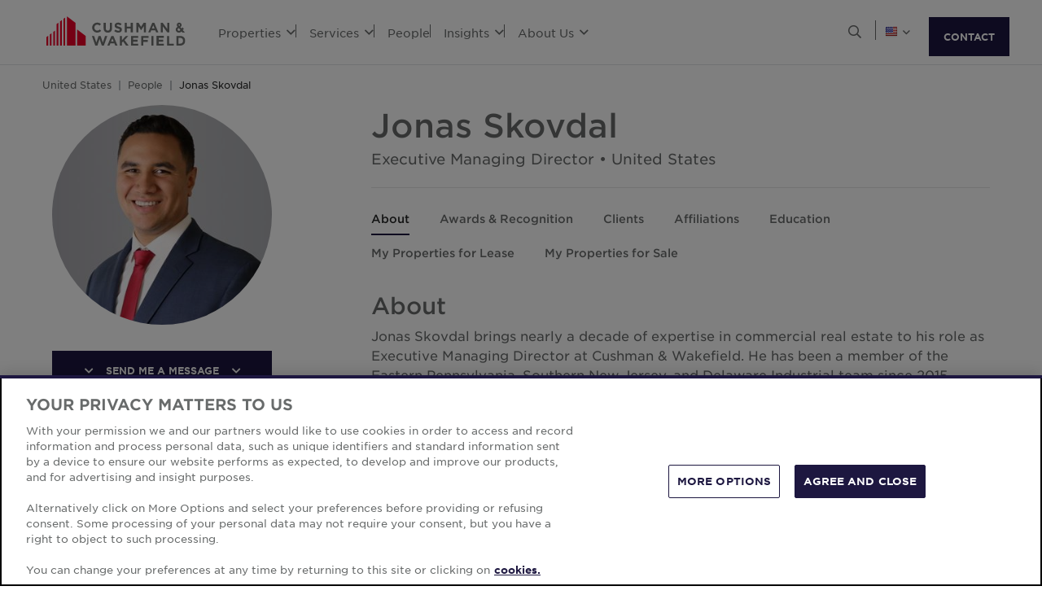

--- FILE ---
content_type: text/html; charset=utf-8
request_url: https://www.cushmanwakefield.com/en/united-states/people/jonas-skovdal
body_size: 29759
content:


<!doctype html>
<html lang="en">
<head>
    <meta charset="utf-8" />
    <meta name="viewport" content="width=device-width, initial-scale=1" />
    
            <meta http-equiv="Content-Security-Policy" content="default-src 'self'; style-src 'self' 'unsafe-inline' https://* http://fonts.googleapis.com https://*.cookielaw.org https://*.onetrust.com; script-src 'self' 'unsafe-inline' 'unsafe-eval' https://* http://*.sharethis.com http://*.pardot.com http://t1.daumcdn.net/mapjsapi/js/main/4.2.1/kakao.js  http://t1.daumcdn.net/mapjsapi/js/libs/clusterer/1.0.9/clusterer.js  http://t1.daumcdn.net/mapjsapi/js/libs/drawing/1.2.5/drawing.js http://view.ceros.com/scroll-proxy.min.js  http://w.soundcloud.com/player/api.js  http://maps.googleapis.com  http://info.cushmanwakefield.com http://www.youtube.com/iframe_api http://play.vidyard.com/embed/v4.js http://*.ytimg.com https://*.cookielaw.org https://*.onetrust.com; font-src 'self' https://*; img-src * 'self' data: https:; connect-src 'self' https://* http://l.sharethis.com; frame-src 'self' https://* http://t.sharethis.com; object-src 'self' https://*;">
        <meta name="robots" content="max-image-preview:large" />
        <title>Jonas Skovdal | US | Cushman &amp; Wakefield</title>
        <meta property="og:title" content="Jonas Skovdal | US | Cushman &amp; Wakefield" />
        <meta name="description" content="Jonas Skovdal brings nearly a decade of expertise in commercial real estate to his role as Executive Managing Director at Cushman &amp; Wakefield.">
        <meta property="og:description" content="Jonas Skovdal brings nearly a decade of expertise in commercial real estate to his role as Executive Managing Director at Cushman &amp; Wakefield." />
        <link rel="canonical" href="https://www.cushmanwakefield.com/en/united-states/people/jonas-skovdal">
        <meta property="og:url" content="https://www.cushmanwakefield.com/en/united-states/people/jonas-skovdal" />
        <meta property="og:site_name" content="Cushman &amp; Wakefield" />
        <meta property="og:type" content="website" />
        <meta property="og:image" content="https://assets.cushmanwakefield.com/-/media/cw/americas/united-states/people/philadelphia/jonas-skovdal.jpg?rev=e941994710cb459dbfd2286217a7fd4f&amp;extension=webp" />
        <meta property="og:locale" content="en" />
            <link rel="alternate" hreflang="en-US" href="https://www.cushmanwakefield.com/en/united-states/people/jonas-skovdal" />
                <meta property="og:locale:alternate" content="en_US" />
        <meta name="twitter:card" content="summary_large_image" />
        <meta property="twitter:site" content="Cushman &amp; Wakefield" />
        <meta property="twitter:title" content="Jonas Skovdal | US | Cushman &amp; Wakefield" />
        <meta property="twitter:description" content="Jonas Skovdal brings nearly a decade of expertise in commercial real estate to his role as Executive Managing Director at Cushman &amp; Wakefield." />
        <meta property="twitter:image" content="https://assets.cushmanwakefield.com/-/media/cw/americas/united-states/people/philadelphia/jonas-skovdal.jpg?rev=e941994710cb459dbfd2286217a7fd4f&amp;extension=webp" />

    

    <!-- App Icons -->
    <link rel="shortcut icon" type="image/x-icon" href="https://www.cushmanwakefield.com/favicon.ico">
    <link rel="icon" type="image/png" sizes="16x16" href="https://www.cushmanwakefield.com/favicon-16x16.png">
    <link rel="icon" type="image/png" sizes="32x32" href="https://www.cushmanwakefield.com/favicon-32x32.png">
    <link rel="icon" type="image/png" sizes="48x48" href="https://www.cushmanwakefield.com/favicon-48x48.png">

    <!-- Pre-Connect Third Party Libraries-->
    <link rel="preconnect" href="https://play.vidyard.com/" />
    <link rel="dns-prefetch" href="https://play.vidyard.com/" />
    <link rel="preconnect" href="https://pi.pardot.com/" />
    <link rel="dns-prefetch" href="https://pi.pardot.com/" />
    <link rel="preconnect" href="https://twitter.com/" />
    <link rel="dns-prefetch" href="https://twitter.com/" />
    <link rel="preconnect" href="https://px.ads.linkedin.com/" />
    <link rel="dns-prefetch" href="https://px.ads.linkedin.com/" />
    <link rel="preconnect" href="https://view.ceros.com/" />
    <link rel="dns-prefetch" href="https://view.ceros.com/" />
    <link rel="preconnect" href="https://script.crazyegg.com/" />
    <link rel="dns-prefetch" href="https://script.crazyegg.com/" />
    <link rel="preconnect" href="https://static.cloud.coveo.com/" />
    <link rel="dns-prefetch" href="https://static.cloud.coveo.com/" />

    <!-- Global CSS -->
    <link rel="stylesheet" href="https://assets.cushmanwakefield.com/Coveo-Assets/CoveoFullSearch.min.css" />
    <link rel="stylesheet" href="https://assets.cushmanwakefield.com/Coveo/Hive/css/CoveoForSitecore.css" />
    <link rel="stylesheet" href="https://assets.cushmanwakefield.com/Assets/stylesheets/main.css?c=639005914253804570" />
    <link rel="preload" href="https://assets.cushmanwakefield.com/Assets/stylesheets/font.css?c=639005914253804570" as="style" />
    <link rel="stylesheet" href="https://assets.cushmanwakefield.com/Assets/stylesheets/font.css?c=639005914253804570" />

    <!-- Global JavaScript (Header Start) -->
    
    



        <script src="https://cdnjs.cloudflare.com/ajax/libs/jquery/3.6.0/jquery.min.js" integrity="sha512-894YE6QWD5I59HgZOGReFYm4dnWc1Qt5NtvYSaNcOP+u1T9qYdvdihz0PPSiiqn/+/3e7Jo4EaG7TubfWGUrMQ==" crossorigin="anonymous" referrerpolicy="no-referrer"></script>
    <script type="text/javascript">window.dataLayer = [] || window.dataLayer;</script>
    <script type="text/javascript">function initMap() { console.log("empty initMap function"); }</script>
    <script>
    dataLayer = [
        {
            'language':'en',
            'region': 'AMERICAS',
            'countryCode': 'US',
            'statusCode': '200'
                    }
    ];
</script>
            <!-- Google Tag Manager -->
        <script>
    (function (w, d, s, l, i) {
        w[l] = w[l] || []; w[l].push({
            'gtm.start':
                new Date().getTime(), event: 'gtm.js'
        }); var f = d.getElementsByTagName(s)[0],
            j = d.createElement(s), dl = l != 'dataLayer' ? '&l=' + l : ''; j.async = true; j.src =
            'https://www.googletagmanager.com/gtm.js?id=' + i + dl; f.parentNode.insertBefore(j, f);
    })(window, document, 'script', 'dataLayer', 'GTM-TL2XZW');</script>
        <!-- End Google Tag Manager -->

    
    <script>
	var CushWake = {
		Global: {
			Locale: "en",
            PropertyMediaDirectAccessEnabled: true,
            MediaLinkServerUrl: "https://assets.cushmanwakefield.com"
		}
	};
</script>


            <script type="application/ld+json">
        {
          "@context": "https://schema.org",
          "@graph":[
            {
            "@context": "http://schema.org",
            "@type": ["ProfilePage"],
            "@id": "https://www.cushmanwakefield.com/en/united-states/people/jonas-skovdal#ProfilePage",
            "breadcrumb": {"@id": "https://www.cushmanwakefield.com/en/united-states/people/jonas-skovdal#breadcrumb"},
            "primaryImageOfPage": "https://assets.cushmanwakefield.com/-/media/cw/americas/united-states/people/philadelphia/jonas-skovdal.jpg?rev=e941994710cb459dbfd2286217a7fd4f&amp;extension=webp&amp;hash=61E85C21E16C2BA1E2F1518C35F2E395",
            "mainEntity":{
                "@type":"Person",
                "name":"Jonas Skovdal",
                "@id":"https://www.cushmanwakefield.com/en/united-states/people/jonas-skovdal#person",
                "description":"Jonas Skovdal brings nearly a decade of expertise in commercial real estate to his role as Executive Managing Director at Cushman &amp; Wakefield.",
                "url": "https://www.cushmanwakefield.com/en/united-states/people/jonas-skovdal",
                "image": "https://assets.cushmanwakefield.com/-/media/cw/americas/united-states/people/philadelphia/jonas-skovdal.jpg?rev=e941994710cb459dbfd2286217a7fd4f&amp;extension=webp&amp;hash=61E85C21E16C2BA1E2F1518C35F2E395",
                "sameAs":[
                            "https://www.linkedin.com/in/jonas-skovdal/"
                ],
                "jobTitle": "Broker",
                "telephone": "+1  610-772-2005",
                "worksFor":{"@id":"https://www.cushmanwakefield.com/en/#organization"},
                "address": {
                    "@type": "PostalAddress",
                    "addressLocality": "Philadelphia",
                    "addressRegion": "PA",
                    "postalCode": "19103",
                    "streetAddress": "1650 Market Street One Liberty Place"
                     }
                 },
                  "publisher":{
                  "@type": "Organization",
                  "@id": "https://www.cushmanwakefield.com/en/#organization",
                  "name": "Cushman &amp; Wakefield",
                  "brand": "Cushman &amp; Wakefield",
                  "url": "https://www.cushmanwakefield.com/en",
                  "sameAs": ["https://en.wikipedia.org/wiki/Cushman_%26_Wakefield", "https://www.linkedin.com/company/cushman-&-wakefield", "https://www.instagram.com/cushwake/", "https://www.youtube.com/user/theCushmanWakefield","https://www.facebook.com/CushmanWakefield", "https://twitter.com/cushwake"],
                  "logo": {
                     "@type": "ImageObject",
                     "@id": "https://www.cushmanwakefield.com/en/#/schema/logo/image/",
                     "url": "https://assets.cushmanwakefield.com/-/media/cw/global/about-us/logo.svg?rev=d52513d3e0584ffea7b4077ca0c8611c&amp;extension=webp&amp;hash=BA16A64AEF8CC75275A4DDBD00B31065"
                   },
                  "image": {
                   "@id": "https://www.cushmanwakefield.com/en/#/schema/logo/image/"
                   }
                }},
                {
                 "@type": "BreadcrumbList",
                 "@id": "https://www.cushmanwakefield.com/en/united-states/people/jonas-skovdal#breadcrumb",
                 "itemListElement": [
                     {
                    "@type": "ListItem",
                    "position": 1,
                    "name": "Commercial Real Estate Services (CRE) | US | Cushman &amp; Wakefield",
                    "item": "https://www.cushmanwakefield.com/en/united-states"
                     },
                     {
                    "@type": "ListItem",
                    "position": 2,
                    "name": "People | US | Cushman &amp; Wakefield",
                    "item": "https://www.cushmanwakefield.com/en/united-states/people"
                     },
                     {
                    "@type": "ListItem",
                    "position": 3,
                    "name": "Jonas Skovdal | US | Cushman &amp; Wakefield",
                    "item": "https://www.cushmanwakefield.com/en/united-states/people/jonas-skovdal"
                     }
                  ]
               }
            ]
       }
    </script>

    
    <!-- Global JavaScript (Header End) -->
    
</head>
<body class=" ">
    <!-- Global JavaScript (Body Start) -->
    
    <!-- BEGIN NOINDEX -->
            <!-- Google Tag Manager (noscript) -->
        <noscript>
            <iframe src="https://www.googletagmanager.com/ns.html?id=GTM-TL2XZW"
                    height="0" width="0" style="display:none;visibility:hidden" loading="lazy"></iframe>
        </noscript>
        <!-- End Google Tag Manager (noscript) -->

    <header>
            <div class="container clearfix header-revamp">
            <a href="/en/united-states" class="header-logo">
            <img src="https://assets.cushmanwakefield.com/-/media/cw/global/about-us/logo.svg?rev=d52513d3e0584ffea7b4077ca0c8611c&amp;extension=webp" class="header-logo-img" title="" alt="Cushman &amp; Wakefield Logo" />
    </a>

        
    <ul class="header-nav" role="menubar" aria-label="Primary Navigation">
            <li>
                    <a role="menuitem" aria-haspopup="true" aria-expanded="false" aria-controls="submenu-properties" href=#>
                        Properties
                        <i class="fal fa-angle-down" aria-hidden="true"></i>
                    </a>
                                    <div id="submenu-properties" class="submenu megamenu-text" role="menu" aria-hidden="true">
                                <div class="submenu-inner">
                                        <a href="/en/united-states/properties/lease" class="submenu-title">FOR LEASE</a>

                                                <ul class="submenu-list">
                                                            <li><a href="/en/united-states/properties/lease/lease-property-search">All Properties for Lease</a></li>
                                                            <li><a href="/en/united-states/properties/lease/lease-property-search#f:PropertyType=[Warehouse/Distribution,Manufacturing,Industrial,High Technology,Office Service]&amp;f:Country=[United States]">Industrial Space for Lease</a></li>
                                                            <li><a href="/en/united-states/properties/lease/lease-property-search#f:PropertyType=[Office]&amp;f:Country=[United States]">Office Space for Lease</a></li>
                                                            <li><a href="/en/united-states/properties/lease/lease-property-search#f:PropertyType=[Retail]&amp;f:Country=[United States]">Retail Space for Lease</a></li>
                                                </ul>
                                </div>
                                <div class="submenu-inner">
                                        <a href="/en/united-states/properties/lease" class="submenu-title">FOR LEASE BY STATE</a>

                                            <div class='d-flex submenu-list-parent'>
                                                    <ul class="submenu-list">
                                                                <li><a href="/en/united-states/properties/arizona">Arizona</a></li>
                                                                <li><a href="/en/united-states/properties/california">California</a></li>
                                                                <li><a href="/en/united-states/properties/colorado">Colorado</a></li>
                                                                <li><a href="/en/united-states/properties/washington-dc">District of Columbia</a></li>
                                                                <li><a href="/en/united-states/properties/florida">Florida</a></li>
                                                                <li><a href="/en/united-states/properties/georgia">Georgia</a></li>
                                                                <li><a href="/en/united-states/properties/illinois">Illinois</a></li>
                                                    </ul>
                                                    <ul class="submenu-list">
                                                                <li><a href="/en/united-states/properties/massachusetts">Massachusetts</a></li>
                                                                <li><a href="/en/united-states/properties/new-jersey">New Jersey</a></li>
                                                                <li><a href="/en/united-states/properties/new-york">New York</a></li>
                                                                <li><a href="/en/united-states/properties/pennsylvania">Pennsylvania</a></li>
                                                                <li><a href="/en/united-states/properties/texas">Texas</a></li>
                                                                <li><a href="/en/united-states/properties/lease"><b>View All States</b></a></li>
                                                    </ul>
                                            </div>
                                </div>
                                <div class="submenu-inner">
                                        <a href="/en/united-states/properties/invest" class="submenu-title">FOR SALE</a>

                                                <ul class="submenu-list">
                                                            <li><a href="/en/united-states/properties/invest/invest-property-search">All Properties for Sale</a></li>
                                                            <li><a href="/en/united-states/properties/invest/invest-property-search#f:TransactionType=[Investment Properties For Sale]">Investment Properties for Sale</a></li>
                                                            <li><a href="/en/united-states/properties/invest/invest-property-search#f:PropertyType=[Warehouse/Distribution,Manufacturing,Industrial,High Technology,Office Service]&amp;f:Country=[United States]">Industrial Space for Sale</a></li>
                                                            <li><a href="/en/united-states/properties/invest/invest-property-search#f:PropertyType=[Office]&amp;f:Country=[United States]">Office Space for Sale</a></li>
                                                            <li><a href="/en/united-states/properties/invest/invest-property-search#f:PropertyType=[Retail]&amp;f:Country=[United States]">Retail Space for Sale</a></li>
                                                </ul>
                                </div>
                    </div>
            </li>
            <li>
                    <a role="menuitem" aria-haspopup="true" aria-expanded="false" aria-controls="submenu-services" href=#>
                        Services
                        <i class="fal fa-angle-down" aria-hidden="true"></i>
                    </a>
                                    <div id="submenu-services" class="submenu megamenu-text" role="menu" aria-hidden="true">
                                <div class="submenu-inner">
                                        <a href="/en/united-states/services" class="submenu-title">SERVICES</a>

                                            <div class='d-flex submenu-list-parent'>
                                                    <ul class="submenu-list">
                                                                <li><a href="/en/united-states/services/agency-leasing">Agency Leasing</a></li>
                                                                <li><a href="/en/united-states/services/asset-services">Asset Services</a></li>
                                                                <li><a href="/en/united-states/services/capital-markets">Capital Markets</a></li>
                                                                <li><a href="/en/united-states/services/global-occupier-services">Global Occupier Services</a></li>
                                                    </ul>
                                                    <ul class="submenu-list">
                                                                <li><a href="/en/united-states/services/project-development-services">Project &amp; Development Services</a></li>
                                                                <li><a href="/en/united-states/services/tenant-representation">Tenant Representation</a></li>
                                                                <li><a href="/en/united-states/services/valuation-and-advisory">Valuation &amp; Advisory</a></li>
                                                                <li><a href="/en/united-states/services"><b>View all services</b></a></li>
                                                    </ul>
                                            </div>
                                </div>
                                <div class="submenu-inner">
                                        <a href="/en/united-states/industries" class="submenu-title">INDUSTRIES</a>

                                            <div class='d-flex submenu-list-parent'>
                                                    <ul class="submenu-list">
                                                                <li><a href="/en/united-states/industries/logistics-and-industrial">Logistics &amp; Industrial</a></li>
                                                                <li><a href="/en/united-states/industries/multifamily">Multifamily</a></li>
                                                                <li><a href="/en/united-states/industries/retail">Retail</a></li>
                                                                <li><a href="/en/united-states/industries/life-sciences">Life Sciences</a></li>
                                                                <li><a href="/en/united-states/industries/data-centers">Data Centers</a></li>
                                                    </ul>
                                                    <ul class="submenu-list">
                                                                <li><a href="/en/united-states/industries/healthcare">Healthcare</a></li>
                                                                <li><a href="/en/united-states/industries/land">Land</a></li>
                                                                <li><a href="/en/united-states/industries/financial-services">Financial Services</a></li>
                                                                <li><a href="/en/united-states/industries/legal">Legal</a></li>
                                                                <li><a href="/en/united-states/industries"><b>View All Industries</b></a></li>
                                                    </ul>
                                            </div>
                                </div>
                    </div>
            </li>
            <li>
                    <a href=/en/united-states/people class="no-dropDown-anchor">
                        People
                    </a>
                            </li>
            <li>
                    <a role="menuitem" aria-haspopup="true" aria-expanded="false" aria-controls="submenu-insights" href=#>
                        Insights
                        <i class="fal fa-angle-down" aria-hidden="true"></i>
                    </a>
                                    <div id="submenu-insights" class="submenu megamenu-text" role="menu" aria-hidden="true">
                                <div class="submenu-inner">
                                        <a href="/en/united-states/insights" class="submenu-title">LATEST INSIGHTS</a>

                                <ul class="submenu-list">
                                                    <li><a href="/en/united-states/insights/the-great-san-francisco-hotel-reset">The Great San Francisco Hotel Reset</a></li>
                                                    <li><a href="/en/united-states/insights/trends-to-watch">Six for 2026: U.S. Real Estate Trends to Watch</a></li>
                                                    <li><a href="/en/united-states/insights/rents-recalibrated">Rents Recalibrated</a></li>
                                                    <li><a href="/en/united-states/insights/market-matters-exploring-real-estate-investment-conditions-and-trends">Market Matters: Exploring Real Estate Investment Conditions &amp; Trends</a></li>
                                                    <li><a href="/en/united-states/insights/west-region-industrial-labor-report">West Region Industrial Labor Report</a></li>
                                </ul>
                                </div>
                                <div class="submenu-inner">
                                        <a href="/en/united-states/insights" class="submenu-title">MARKET REPORTS</a>

                                                <ul class="submenu-list">
                                                            <li><a href="/en/united-states/insights/us-marketbeats">US MarketBeats</a></li>
                                                            <li><a href="/en/united-states/insights/us-marketbeats/us-industrial-marketbeat">Industrial MarketBeat</a></li>
                                                            <li><a href="/en/united-states/insights/us-marketbeats/us-office-marketbeat-reports">Office MarketBeat</a></li>
                                                            <li><a href="/en/united-states/insights/us-marketbeats/us-shopping-center-marketbeat-report">Retail MarketBeat</a></li>
                                                            <li><a href="/en/united-states/insights/us-marketbeats/us-multifamily-marketbeat">Multifamily MarketBeat</a></li>
                                                            <li><a href="/en/united-states/insights/us-marketbeats/hospitality-marketbeat">Hospitality MarketBeat</a></li>
                                                            <li><a href="/en/united-states/insights/us-marketbeats/life-sciences-marketbeat">Life Sciences MarketBeat</a></li>
                                                </ul>
                                </div>
                                <div class="submenu-inner">
                                        <a href="/en/united-states/news" class="submenu-title">LATEST NEWS</a>

                                <ul class="submenu-list">
                                                <li class="latest-updates">
                                                    <a href="/en/united-states/news/2026/01/industrial-market-shows-renewed-momentum-heading-into-2026">U.S. Industrial Market Shows Renewed Momentum Heading into 2026 as Vacancy Stabilizes and Leasing Demand Strengthens</a>
                                                    <br />
                                                    <span class='submenu-list-date'>1/15/2026</span>
                                                </li>
                                                <li class="latest-updates">
                                                    <a href="/en/united-states/news/2026/01/julie-wilson-joins-as-nashville-managing-principal">Julie Wilson Joins Cushman &amp; Wakefield as Nashville Managing Principal </a>
                                                    <br />
                                                    <span class='submenu-list-date'>1/13/2026</span>
                                                </li>
                                                <li class="latest-updates">
                                                    <a href="/en/united-states/news/2026/01/campbell-black-and-jeff-tracy-join-as-managing-directors">Campbell Black and Jeff Tracy Join Cushman &amp; Wakefield as Managing Directors in the National Corporate Capital Markets Group </a>
                                                    <br />
                                                    <span class='submenu-list-date'>1/13/2026</span>
                                                </li>
                                </ul>
                                </div>
                    </div>
            </li>
            <li>
                    <a role="menuitem" aria-haspopup="true" aria-expanded="false" aria-controls="submenu-aboutus" href=#>
                        About Us
                        <i class="fal fa-angle-down" aria-hidden="true"></i>
                    </a>
                                    <div id="submenu-aboutus" class="submenu megamenu-text" role="menu" aria-hidden="true">
                                <div class="submenu-inner">
                                        <a href="/en/united-states/careers" class="submenu-title">CAREERS</a>

                                                <ul class="submenu-list">
                                                            <li><a href="/en/united-states/careers">Work with us</a></li>
                                                </ul>
                                </div>
                                <div class="submenu-inner">
                                        <a href="/en/united-states/about-us" class="submenu-title">ABOUT US</a>

                                                <ul class="submenu-list">
                                                            <li><a href="/en/united-states/about-us/esg">Environmental, Social and Governance</a></li>
                                                            <li><a href="/en/united-states/about-us/inclusive-impact">Inclusive Impact</a></li>
                                                            <li><a href="/en/united-states/about-us/leadership">Leadership</a></li>
                                                            <li><a href="/en/united-states/about-us/history">Our History</a></li>
                                                </ul>
                                </div>
                                <div class="submenu-inner">
                                        <a href="/en/united-states/offices" class="submenu-title">OFFICE LOCATIONS</a>

                                            <div class='d-flex submenu-list-parent'>
                                                    <ul class="submenu-list">
                                                                <li><a href="/en/united-states/offices/atlanta">Atlanta</a></li>
                                                                <li><a href="/en/united-states/offices/boston">Boston</a></li>
                                                                <li><a href="/en/united-states/offices/chicago">Chicago</a></li>
                                                                <li><a href="/en/united-states/offices/dallas">Dallas</a></li>
                                                                <li><a href="/en/united-states/offices/greater-los-angeles">Los Angeles</a></li>
                                                    </ul>
                                                    <ul class="submenu-list">
                                                                <li><a href="/en/united-states/offices/new-york">New York</a></li>
                                                                <li><a href="/en/united-states/offices/san-francisco">San Francisco</a></li>
                                                                <li><a href="/en/united-states/offices/washington-dc">Washington, D.C.</a></li>
                                                                <li><a href="/en/united-states/offices"><b>View All Offices</b></a></li>
                                                    </ul>
                                            </div>
                                </div>
                    </div>
            </li>
    </ul>


        <ul class="header-utilityNav" role="navigation" aria-label="Header utility">
            <li>
                <button class="header-utilityNav-button mix_search js-header-utilityNav-button js-header-utilityNav-search" aria-controls="header-searchMenu" aria-expanded="false" aria-label="Open search">
                    <i class="fal fa-search" aria-hidden="true"><span class="sr-only">Open Search Menu</span></i>
                    <i class="fal fa-times" aria-hidden="true"><span class="sr-only">Close Search Menu</span></i>
                </button>
            </li>
            <li>
                <span class="header-utilityNav-pipe"></span>
            </li>
                <li>
    <button class="header-utilityNav-button mix_region js-header-utilityNav-button" aria-controls="header-regionMenu" aria-haspopup="true" aria-expanded="false" aria-label="Choose region">

        <span class="flag-icon flag-icon-us"></span> <i class="fal fa-angle-down" aria-hidden="true"></i>
    </button>
    <div  id="header-regionMenu" class="header-utilityNav-menu js-header-utilityNav-menu js-regionMenu" aria-label="region menu" aria-hidden="true">
        <div class="form-group mt-1">
            <div class="input-group">
                <input type="text" class="form-control js-regionMenuInput" id="searchString" aria-describedby="searchHelp" placeholder="Start typing a location" autocomplete="off" />
            </div>
        </div>
        <hr />
        <ul class="header-utilityNav-menuList js-regionMenuList">
                <li>
                    <a href="/en/people"><span class="fal fa-globe"></span>  <span class="js-regionName">Global</span></a>

                </li>
                <li>
                    <a href="/es-ar/argentina/people"><span class="flag-icon flag-icon-ar"></span>  <span class="js-regionName">Argentina</span></a>

                </li>
                <li>
                    <a href="/en/australia/people"><span class="flag-icon flag-icon-au"></span>  <span class="js-regionName">Australia</span></a>

                </li>
                <li>
                    <a href="/en/offices/austria"><span class="flag-icon flag-icon-at"></span>  <span class="js-regionName">Austria</span></a>

                </li>
                <li>
                    <a href="/en/belgium/people"><span class="flag-icon flag-icon-be"></span>  <span class="js-regionName">Belgium</span></a>

                </li>
                <li>
                    <a href="/pt-br/brazil/people"><span class="flag-icon flag-icon-br"></span>  <span class="js-regionName">Brazil</span></a>

                </li>
                <li>
                    <a href="/en/offices/bulgaria"><span class="flag-icon flag-icon-bg"></span>  <span class="js-regionName">Bulgaria</span></a>

                </li>
                <li>
                    <a href="/en/canada/people"><span class="flag-icon flag-icon-ca"></span>  <span class="js-regionName">Canada</span></a>

                </li>
                <li>
                    <a href="/es-cl/chile/people"><span class="flag-icon flag-icon-cl"></span>  <span class="js-regionName">Chile</span></a>

                </li>
                <li>
                    <a href="/es-co/colombia/people"><span class="flag-icon flag-icon-co"></span>  <span class="js-regionName">Colombia</span></a>

                </li>
                <li>
                    <a href="/en/offices/costa-rica"><span class="flag-icon flag-icon-cr"></span>  <span class="js-regionName">Costa Rica</span></a>

                </li>
                <li>
                    <a href="/en/offices/croatia"><span class="flag-icon flag-icon-hr"></span>  <span class="js-regionName">Croatia</span></a>

                </li>
                <li>
                    <a href="/cs-cz/czech-republic/people"><span class="flag-icon flag-icon-cz"></span>  <span class="js-regionName">Czech Republic</span></a>

                </li>
                <li>
                    <a href="/en/offices/denmark"><span class="flag-icon flag-icon-dk"></span>  <span class="js-regionName">Denmark</span></a>

                </li>
                <li>
                    <a href="/fi-fi/finland/people"><span class="flag-icon flag-icon-fi"></span>  <span class="js-regionName">Finland</span></a>

                </li>
                <li>
                    <a href="/fr-fr/france/people"><span class="flag-icon flag-icon-fr"></span>  <span class="js-regionName">France</span></a>

                </li>
                <li>
                    <a href="/en/offices/georgia-tbilisi"><span class="flag-icon flag-icon-ge"></span>  <span class="js-regionName">Georgia</span></a>

                </li>
                <li>
                    <a href="/de-de/germany/people"><span class="flag-icon flag-icon-de"></span>  <span class="js-regionName">Germany</span></a>

                </li>
                <li>
                    <a href="/en/greater-china/people"><span class="flag-icon flag-icon-cn"></span>  <span class="js-regionName">Greater China</span></a>

                </li>
                <li>
                    <a href="/en/offices/greece"><span class="flag-icon flag-icon-gr"></span>  <span class="js-regionName">Greece</span></a>

                </li>
                <li>
                    <a href="/hu-hu/hungary/people"><span class="flag-icon flag-icon-hu"></span>  <span class="js-regionName">Hungary</span></a>

                </li>
                <li>
                    <a href="/en/india/people"><span class="flag-icon flag-icon-in"></span>  <span class="js-regionName">India</span></a>

                </li>
                <li>
                    <a href="/id-id/indonesia/people"><span class="flag-icon flag-icon-id"></span>  <span class="js-regionName">Indonesia</span></a>

                </li>
                <li>
                    <a href="/en/ireland/people"><span class="flag-icon flag-icon-ie"></span>  <span class="js-regionName">Ireland</span></a>

                </li>
                <li>
                    <a href="/en/offices/israel"><span class="flag-icon flag-icon-il"></span>  <span class="js-regionName">Israel</span></a>

                </li>
                <li>
                    <a href="/it-it/italy/people"><span class="flag-icon flag-icon-it"></span>  <span class="js-regionName">Italy</span></a>

                </li>
                <li>
                    <a href="/ja-jp/japan/people"><span class="flag-icon flag-icon-jp"></span>  <span class="js-regionName">Japan</span></a>

                </li>
                <li>
                    <a href="/en/offices/kazakhstan"><span class="flag-icon flag-icon-kz"></span>  <span class="js-regionName">Kazakhstan</span></a>

                </li>
                <li>
                    <a href="/en/offices/kosovo"><span class="flag-icon flag-icon-xk"></span>  <span class="js-regionName">Kosovo</span></a>

                </li>
                <li>
                    <a href="/fr-lu/luxembourg/people"><span class="flag-icon flag-icon-lu"></span>  <span class="js-regionName">Luxembourg</span></a>

                </li>
                <li>
                    <a href="/en/offices/malaysia"><span class="flag-icon flag-icon flag-icon-my"></span>  <span class="js-regionName">Malaysia</span></a>

                </li>
                <li>
                    <a href="/es-mx/mexico/people"><span class="flag-icon flag-icon-mx"></span>  <span class="js-regionName">Mexico</span></a>

                </li>
                <li>
                    <a href="/en/offices/montenegro"><span class="flag-icon flag-icon-me"></span>  <span class="js-regionName">Montenegro</span></a>

                </li>
                <li>
                    <a href="/nl-nl/netherlands/people"><span class="flag-icon flag-icon-nl"></span>  <span class="js-regionName">Netherlands</span></a>

                </li>
                <li>
                    <a href="/en/new-zealand/people"><span class="flag-icon flag-icon-nz"></span>  <span class="js-regionName">New Zealand</span></a>

                </li>
                <li>
                    <a href="/en/offices/north-macedonia"><span class="flag-icon flag-icon-mk"></span>  <span class="js-regionName">North Macedonia</span></a>

                </li>
                <li>
                    <a href="/en/offices/norway"><span class="flag-icon flag-icon-no"></span>  <span class="js-regionName">Norway</span></a>

                </li>
                <li>
                    <a href="/es-pe/peru/people"><span class="flag-icon flag-icon-pe"></span>  <span class="js-regionName">Peru</span></a>

                </li>
                <li>
                    <a href="/en/philippines/people"><span class="flag-icon flag-icon-ph"></span>  <span class="js-regionName">Philippines</span></a>

                </li>
                <li>
                    <a href="/pl-pl/poland/people"><span class="flag-icon flag-icon-pl"></span>  <span class="js-regionName">Poland</span></a>

                </li>
                <li>
                    <a href="/pt-pt/portugal/people"><span class="flag-icon flag-icon-pt"></span>  <span class="js-regionName">Portugal</span></a>

                </li>
                <li>
                    <a href="/en/offices/qatar"><span class="flag-icon flag-icon-qa"></span>  <span class="js-regionName">Qatar</span></a>

                </li>
                <li>
                    <a href="/en/offices/romania"><span class="flag-icon flag-icon-ro"></span>  <span class="js-regionName">Romania</span></a>

                </li>
                <li>
                    <a href="/en/offices/serbia"><span class="flag-icon flag-icon-rs"></span>  <span class="js-regionName">Serbia</span></a>

                </li>
                <li>
                    <a href="/en/singapore/people"><span class="flag-icon flag-icon-sg"></span>  <span class="js-regionName">Singapore</span></a>

                </li>
                <li>
                    <a href="/sk-sk/slovakia/people"><span class="flag-icon flag-icon-sk"></span>  <span class="js-regionName">Slovakia</span></a>

                </li>
                <li>
                    <a href="/en/offices/south-africa"><span class="flag-icon flag-icon-za"></span>  <span class="js-regionName">South Africa</span></a>

                </li>
                <li>
                    <a href="/ko-kr/south-korea/people"><span class="flag-icon flag-icon-kr"></span>  <span class="js-regionName">South Korea</span></a>

                </li>
                <li>
                    <a href="/es-es/spain/people"><span class="flag-icon flag-icon-es"></span>  <span class="js-regionName">Spain</span></a>

                </li>
                <li>
                    <a href="/sv-se/sweden/people"><span class="flag-icon flag-icon-se"></span>  <span class="js-regionName">Sweden</span></a>

                </li>
                <li>
                    <a href="/en/offices/zurich"><span class="flag-icon flag-icon-ch"></span>  <span class="js-regionName">Switzerland</span></a>

                </li>
                <li>
                    <a href="/en/thailand/people"><span class="flag-icon flag-icon-th"></span>  <span class="js-regionName">Thailand</span></a>

                </li>
                <li>
                    <a href="/en/offices/turkey"><span class="flag-icon flag-icon-tr"></span>  <span class="js-regionName">Turkey</span></a>

                </li>
                <li>
                    <a href="/en/offices/uae"><span class="flag-icon flag-icon-ae"></span>  <span class="js-regionName">United Arab Emirates</span></a>

                </li>
                <li>
                    <a href="/en/united-kingdom/people"><span class="flag-icon flag-icon-gb"></span>  <span class="js-regionName">United Kingdom</span></a>

                </li>
                <li>
                    <a href="/en/united-states/people/jonas-skovdal"><span class="flag-icon flag-icon-us"></span>  <span class="js-regionName">United States</span></a>

                </li>
                <li>
                    <a href="https://www.cushmanwakefield.com/en/offices/uruguay"><span class="flag-icon flag-icon-uy"></span>  <span class="js-regionName">Uruguay</span></a>

                </li>
                <li>
                    <a href="/vi-vn/vietnam/people"><span class="flag-icon flag-icon-vn"></span>  <span class="js-regionName">Vietnam</span></a>

                </li>
        </ul>
    </div>
</li>
            <li><span class="header-utilityNav-pipe mobile-view-only-pipe"></span></li>
                
                <li class="header-hamburgerButton js-hamburgerButton d-none" role="button" tabindex="0" aria-controls="mobile-nav" aria-expanded="false" aria-label="Open mobile navigation">
                    <i class="fal fa-bars header-hamburgerButton-icon" aria-hidden="true">
                        <span class="sr-only">
                            Open Search Menu
                        </span>
                    </i>
                    <i class="fal fa-times header-hamburgerButton-icon" aria-hidden="true">
                        <span class="sr-only">
                            Close Search Menu
                        </span>
                    </i>
                </li>
                <a href="https://www.cushmanwakefield.com/en/inquire" class="btn btn-primary contact-us-btn-header">CONTACT</a>
</ul>
    </div>
<div id="header-searchMenu" class="header-searchMenu js-header-searchMenu" aria-hidden="true" role="region" aria-label="Site search">
    <div class="container">
        <div class="form-group mt-3">
            <div class="input-group">
                <input class="form-control form-control-lg" id="SearchBarKeyword" name="SearchBarKeyword" placeholder="Search The Site" type="text" value="">
                <div class="input-group-append">
                    <button class="btn btn-primary btn-input" type="submit" data-url="/en/united-states/search#q=">
                        <i class="far fa-search"><span class="sr-only">Look-up</span></i>
                    </button>
                </div>
            </div>
        </div>
    </div>
</div>
<script>
    jQuery(function () {
        jQuery('.js-header-searchMenu .btn-input').click(function(e) {
            e.preventDefault();
            var url = jQuery('.js-header-searchMenu .btn-input').data('url');
            var text = jQuery('.js-header-searchMenu input').val();

            window.location.href = url + text;
        });
    });
</script>
    <ul id="mobile-nav" class="header-nav-mobile d-none" role="menu" aria-hidden="true" aria-label="Mobile Navigation">
            <li>
                    <a href=#>Properties<i class="fal fa-angle-down"></i></a>


                    <div class='menu-level-two d-none'>
                        <div class='mobile-header-back-btn'>
                            <a href="#"
                               class='submenu-mobile-backBtn'><i class="fal fa-angle-down"></i>Properties</a>
                            <button class="header-hamburgerButton-mobile">
                                <i class="fal fa-times header-hamburgerButton-mobile-icon">
                                    <span class="sr-only">
                                        Close
                                        Navigation Menu
                                    </span>
                                </i>
                            </button>
                        </div>
                        <div class="submenu-mobile megamenu-text-mobile">
                                <div class="submenu-mobile-inner">
                                        <a href="/en/united-states/properties/lease" class="submenu-mobile-title">FOR LEASE</a>
                                <ul class="submenu-mobile-list">
                                                    <li><a href="/en/united-states/properties/lease/lease-property-search">All Properties for Lease</a></li>
                                                    <li><a href="/en/united-states/properties/lease/lease-property-search#f:PropertyType=[Warehouse/Distribution,Manufacturing,Industrial,High Technology,Office Service]&amp;f:Country=[United States]">Industrial Space for Lease</a></li>
                                                    <li><a href="/en/united-states/properties/lease/lease-property-search#f:PropertyType=[Office]&amp;f:Country=[United States]">Office Space for Lease</a></li>
                                                    <li><a href="/en/united-states/properties/lease/lease-property-search#f:PropertyType=[Retail]&amp;f:Country=[United States]">Retail Space for Lease</a></li>
                                </ul>
                                </div>
                                <div class="submenu-mobile-inner">
                                        <a href="/en/united-states/properties/lease" class="submenu-mobile-title">FOR LEASE BY STATE</a>
                                <ul class="submenu-mobile-list">
                                                    <li><a href="/en/united-states/properties/arizona">Arizona</a></li>
                                                    <li><a href="/en/united-states/properties/california">California</a></li>
                                                    <li><a href="/en/united-states/properties/colorado">Colorado</a></li>
                                                    <li><a href="/en/united-states/properties/washington-dc">District of Columbia</a></li>
                                                    <li><a href="/en/united-states/properties/florida">Florida</a></li>
                                                    <li><a href="/en/united-states/properties/georgia">Georgia</a></li>
                                                    <li><a href="/en/united-states/properties/illinois">Illinois</a></li>
                                                    <li><a href="/en/united-states/properties/massachusetts">Massachusetts</a></li>
                                                    <li><a href="/en/united-states/properties/new-jersey">New Jersey</a></li>
                                                    <li><a href="/en/united-states/properties/new-york">New York</a></li>
                                                    <li><a href="/en/united-states/properties/pennsylvania">Pennsylvania</a></li>
                                                    <li><a href="/en/united-states/properties/texas">Texas</a></li>
                                                    <li><a href="/en/united-states/properties/lease"><b>View All States</b></a></li>
                                </ul>
                                </div>
                                <div class="submenu-mobile-inner">
                                        <a href="/en/united-states/properties/invest" class="submenu-mobile-title">FOR SALE</a>
                                <ul class="submenu-mobile-list">
                                                    <li><a href="/en/united-states/properties/invest/invest-property-search">All Properties for Sale</a></li>
                                                    <li><a href="/en/united-states/properties/invest/invest-property-search#f:TransactionType=[Investment Properties For Sale]">Investment Properties for Sale</a></li>
                                                    <li><a href="/en/united-states/properties/invest/invest-property-search#f:PropertyType=[Warehouse/Distribution,Manufacturing,Industrial,High Technology,Office Service]&amp;f:Country=[United States]">Industrial Space for Sale</a></li>
                                                    <li><a href="/en/united-states/properties/invest/invest-property-search#f:PropertyType=[Office]&amp;f:Country=[United States]">Office Space for Sale</a></li>
                                                    <li><a href="/en/united-states/properties/invest/invest-property-search#f:PropertyType=[Retail]&amp;f:Country=[United States]">Retail Space for Sale</a></li>
                                </ul>
                                </div>
                        </div>
                    </div>


            </li>
            <li>
                    <a href=#>Services<i class="fal fa-angle-down"></i></a>


                    <div class='menu-level-two d-none'>
                        <div class='mobile-header-back-btn'>
                            <a href="#"
                               class='submenu-mobile-backBtn'><i class="fal fa-angle-down"></i>Services</a>
                            <button class="header-hamburgerButton-mobile">
                                <i class="fal fa-times header-hamburgerButton-mobile-icon">
                                    <span class="sr-only">
                                        Close
                                        Navigation Menu
                                    </span>
                                </i>
                            </button>
                        </div>
                        <div class="submenu-mobile megamenu-text-mobile">
                                <div class="submenu-mobile-inner">
                                        <a href="/en/united-states/services" class="submenu-mobile-title">SERVICES</a>
                                <ul class="submenu-mobile-list">
                                                    <li><a href="/en/united-states/services/agency-leasing">Agency Leasing</a></li>
                                                    <li><a href="/en/united-states/services/asset-services">Asset Services</a></li>
                                                    <li><a href="/en/united-states/services/capital-markets">Capital Markets</a></li>
                                                    <li><a href="/en/united-states/services/global-occupier-services">Global Occupier Services</a></li>
                                                    <li><a href="/en/united-states/services/project-development-services">Project &amp; Development Services</a></li>
                                                    <li><a href="/en/united-states/services/tenant-representation">Tenant Representation</a></li>
                                                    <li><a href="/en/united-states/services/valuation-and-advisory">Valuation &amp; Advisory</a></li>
                                                    <li><a href="/en/united-states/services"><b>View all services</b></a></li>
                                </ul>
                                </div>
                                <div class="submenu-mobile-inner">
                                        <a href="/en/united-states/industries" class="submenu-mobile-title">INDUSTRIES</a>
                                <ul class="submenu-mobile-list">
                                                    <li><a href="/en/united-states/industries/logistics-and-industrial">Logistics &amp; Industrial</a></li>
                                                    <li><a href="/en/united-states/industries/multifamily">Multifamily</a></li>
                                                    <li><a href="/en/united-states/industries/retail">Retail</a></li>
                                                    <li><a href="/en/united-states/industries/life-sciences">Life Sciences</a></li>
                                                    <li><a href="/en/united-states/industries/data-centers">Data Centers</a></li>
                                                    <li><a href="/en/united-states/industries/healthcare">Healthcare</a></li>
                                                    <li><a href="/en/united-states/industries/land">Land</a></li>
                                                    <li><a href="/en/united-states/industries/financial-services">Financial Services</a></li>
                                                    <li><a href="/en/united-states/industries/legal">Legal</a></li>
                                                    <li><a href="/en/united-states/industries"><b>View All Industries</b></a></li>
                                </ul>
                                </div>
                        </div>
                    </div>


            </li>
            <li>
                    <a href=/en/united-states/people>People</a>




            </li>
            <li>
                    <a href=#>Insights<i class="fal fa-angle-down"></i></a>


                    <div class='menu-level-two d-none'>
                        <div class='mobile-header-back-btn'>
                            <a href="#"
                               class='submenu-mobile-backBtn'><i class="fal fa-angle-down"></i>Insights</a>
                            <button class="header-hamburgerButton-mobile">
                                <i class="fal fa-times header-hamburgerButton-mobile-icon">
                                    <span class="sr-only">
                                        Close
                                        Navigation Menu
                                    </span>
                                </i>
                            </button>
                        </div>
                        <div class="submenu-mobile megamenu-text-mobile">
                                <div class="submenu-mobile-inner">
                                        <a href="/en/united-states/insights" class="submenu-mobile-title">LATEST INSIGHTS</a>
                                <ul class="submenu-mobile-list">
                                                    <li><a href="/en/united-states/insights/the-great-san-francisco-hotel-reset">The Great San Francisco Hotel Reset</a></li>
                                                    <li><a href="/en/united-states/insights/trends-to-watch">Six for 2026: U.S. Real Estate Trends to Watch</a></li>
                                                    <li><a href="/en/united-states/insights/rents-recalibrated">Rents Recalibrated</a></li>
                                                    <li><a href="/en/united-states/insights/market-matters-exploring-real-estate-investment-conditions-and-trends">Market Matters: Exploring Real Estate Investment Conditions &amp; Trends</a></li>
                                                    <li><a href="/en/united-states/insights/west-region-industrial-labor-report">West Region Industrial Labor Report</a></li>
                                </ul>
                                </div>
                                <div class="submenu-mobile-inner">
                                        <a href="/en/united-states/insights" class="submenu-mobile-title">MARKET REPORTS</a>
                                <ul class="submenu-mobile-list">
                                                    <li><a href="/en/united-states/insights/us-marketbeats">US MarketBeats</a></li>
                                                    <li><a href="/en/united-states/insights/us-marketbeats/us-industrial-marketbeat">Industrial MarketBeat</a></li>
                                                    <li><a href="/en/united-states/insights/us-marketbeats/us-office-marketbeat-reports">Office MarketBeat</a></li>
                                                    <li><a href="/en/united-states/insights/us-marketbeats/us-shopping-center-marketbeat-report">Retail MarketBeat</a></li>
                                                    <li><a href="/en/united-states/insights/us-marketbeats/us-multifamily-marketbeat">Multifamily MarketBeat</a></li>
                                                    <li><a href="/en/united-states/insights/us-marketbeats/hospitality-marketbeat">Hospitality MarketBeat</a></li>
                                                    <li><a href="/en/united-states/insights/us-marketbeats/life-sciences-marketbeat">Life Sciences MarketBeat</a></li>
                                </ul>
                                </div>
                                <div class="submenu-mobile-inner">
                                        <a href="/en/united-states/news" class="submenu-mobile-title">LATEST NEWS</a>
                                <ul class="submenu-mobile-list">
                                                    <li><a href="/en/united-states/news/2026/01/industrial-market-shows-renewed-momentum-heading-into-2026">U.S. Industrial Market Shows Renewed Momentum Heading into 2026 as Vacancy Stabilizes and Leasing Demand Strengthens</a></li>
                                                    <li><a href="/en/united-states/news/2026/01/julie-wilson-joins-as-nashville-managing-principal">Julie Wilson Joins Cushman &amp; Wakefield as Nashville Managing Principal </a></li>
                                                    <li><a href="/en/united-states/news/2026/01/campbell-black-and-jeff-tracy-join-as-managing-directors">Campbell Black and Jeff Tracy Join Cushman &amp; Wakefield as Managing Directors in the National Corporate Capital Markets Group </a></li>
                                </ul>
                                </div>
                        </div>
                    </div>


            </li>
            <li>
                    <a href=#>About Us<i class="fal fa-angle-down"></i></a>


                    <div class='menu-level-two d-none'>
                        <div class='mobile-header-back-btn'>
                            <a href="#"
                               class='submenu-mobile-backBtn'><i class="fal fa-angle-down"></i>About Us</a>
                            <button class="header-hamburgerButton-mobile">
                                <i class="fal fa-times header-hamburgerButton-mobile-icon">
                                    <span class="sr-only">
                                        Close
                                        Navigation Menu
                                    </span>
                                </i>
                            </button>
                        </div>
                        <div class="submenu-mobile megamenu-text-mobile">
                                <div class="submenu-mobile-inner">
                                        <a href="/en/united-states/careers" class="submenu-mobile-title">CAREERS</a>
                                <ul class="submenu-mobile-list">
                                                    <li><a href="/en/united-states/careers">Work with us</a></li>
                                </ul>
                                </div>
                                <div class="submenu-mobile-inner">
                                        <a href="/en/united-states/about-us" class="submenu-mobile-title">ABOUT US</a>
                                <ul class="submenu-mobile-list">
                                                    <li><a href="/en/united-states/about-us/esg">Environmental, Social and Governance</a></li>
                                                    <li><a href="/en/united-states/about-us/inclusive-impact">Inclusive Impact</a></li>
                                                    <li><a href="/en/united-states/about-us/leadership">Leadership</a></li>
                                                    <li><a href="/en/united-states/about-us/history">Our History</a></li>
                                </ul>
                                </div>
                                <div class="submenu-mobile-inner">
                                        <a href="/en/united-states/offices" class="submenu-mobile-title">OFFICE LOCATIONS</a>
                                <ul class="submenu-mobile-list">
                                                    <li><a href="/en/united-states/offices/atlanta">Atlanta</a></li>
                                                    <li><a href="/en/united-states/offices/boston">Boston</a></li>
                                                    <li><a href="/en/united-states/offices/chicago">Chicago</a></li>
                                                    <li><a href="/en/united-states/offices/dallas">Dallas</a></li>
                                                    <li><a href="/en/united-states/offices/greater-los-angeles">Los Angeles</a></li>
                                                    <li><a href="/en/united-states/offices/new-york">New York</a></li>
                                                    <li><a href="/en/united-states/offices/san-francisco">San Francisco</a></li>
                                                    <li><a href="/en/united-states/offices/washington-dc">Washington, D.C.</a></li>
                                                    <li><a href="/en/united-states/offices"><b>View All Offices</b></a></li>
                                </ul>
                                </div>
                        </div>
                    </div>


            </li>
        <li class='mobile-view-only'>
            <ul>
                            </ul>
        </li>
    </ul>
<div class='contact-us-btn-mobile d-none'>
    <a href="https://www.cushmanwakefield.com/en/inquire" class="btn btn-primary contactUsMobile-anchor">CONTACT US</a>
</div>

    </header>
    <!-- END NOINDEX -->
    
<main style="">
    
    <!-- BEGIN NOINDEX -->
<section class="container">
    <nav aria-label="breadcrumb">
        <ol class="breadcrumb js-breadcrumb">
                    <li class="breadcrumb-item js-breadcrumb-item"><a href="/en/united-states">United States</a></li>
                    <li class="breadcrumb-item js-breadcrumb-item"><a href="/en/united-states/people">People</a></li>
                <li class="breadcrumb-item js-breadcrumb-item active" aria-current="page">Jonas Skovdal</li>
        </ol>
    </nav>
</section>
<!-- END NOINDEX -->
    
<section class="container-fluid " style="" >
    
</section>

<section class="container " style="" >
                <section class="container">
                <div class="row">
                    <div class="col-lg-3 mb-4 mb-lg-0">
                        <div class="card mix_personDetail">
                                <div class="card-header" id="md-block-details">
        <h1 class="text-capitalize">Jonas Skovdal</h1>
        <h5 class="font-weight-normal">Executive Managing Director • United States</h5>
        <p class="subhead"></p>
    </div>
        <img class="card-img-top" alt="Jonas-Skovdal" src="https://assets.cushmanwakefield.com/-/media/cw/americas/united-states/people/philadelphia/jonas-skovdal.jpg?rev=e941994710cb459dbfd2286217a7fd4f&amp;extension=webp" sizes="(max-width: 991px) 320px,
					(max-width: 1199px) 224px,
					(min-width: 1200px) 276px,
					576px"
             srcset="https://assets.cushmanwakefield.com/-/media/cw/americas/united-states/people/philadelphia/jonas-skovdal.jpg?sc=0.125&amp;rev=e941994710cb459dbfd2286217a7fd4f&amp;extension=webp&amp;hash=51F660B529616EC9EBBF9429B856AD33 80w,
					 https://assets.cushmanwakefield.com/-/media/cw/americas/united-states/people/philadelphia/jonas-skovdal.jpg?sc=0.25&amp;rev=e941994710cb459dbfd2286217a7fd4f&amp;extension=webp&amp;hash=DBC80594844CB810DFB8884B5CC19891 160w,
					 https://assets.cushmanwakefield.com/-/media/cw/americas/united-states/people/philadelphia/jonas-skovdal.jpg?sc=0.375&amp;rev=e941994710cb459dbfd2286217a7fd4f&amp;extension=webp&amp;hash=A05F33A0C34987A8D67FE775EDAB2873 240w,
					 https://assets.cushmanwakefield.com/-/media/cw/americas/united-states/people/philadelphia/jonas-skovdal.jpg?sc=0.5&amp;rev=e941994710cb459dbfd2286217a7fd4f&amp;extension=webp&amp;hash=3F2C7EE5B8C02A982DAFC433ECCAF985 320w,
					 https://assets.cushmanwakefield.com/-/media/cw/americas/united-states/people/philadelphia/jonas-skovdal.jpg?sc=0.75&amp;rev=e941994710cb459dbfd2286217a7fd4f&amp;extension=webp&amp;hash=99EB7E02C098F5A265528C9785A22420 480w,
					 https://assets.cushmanwakefield.com/-/media/cw/americas/united-states/people/philadelphia/jonas-skovdal.jpg?sc=1&amp;rev=e941994710cb459dbfd2286217a7fd4f&amp;extension=webp&amp;hash=FFE20B2FEEEEF7B0E2927AB6A0518166 640w" onerror="this.style.overflow='visible'"/>

                            <div class="card-body">
                                	<div>
		<a id="formToggleBtn" class="btn btn-primary btn-block btn-toggle" href="javascript:void(0);">Send Me a Message</a>

		<div id="formToggle" style="display: none;">
			<form action="/formbuilder?sc_site=CushmanWakefield&amp;fxb.FormItemId=84e965fd-f792-4220-9582-f8db2e72e590&amp;fxb.HtmlPrefix=fxb.d91b0172-a63a-4f20-bef7-5a6f3528c3be" data-ajax="true" data-ajax-method="Post" data-ajax-mode="replace-with" data-ajax-success="document.dispatchEvent(new CustomEvent(&#39;sc-forms-submit-success&#39;, {&#39;detail&#39;: &#39;fxb_d91b0172-a63a-4f20-bef7-5a6f3528c3be_84e965fd-f792-4220-9582-f8db2e72e590&#39;}));$.validator.unobtrusive.parse(&#39;#fxb_d91b0172-a63a-4f20-bef7-5a6f3528c3be_84e965fd-f792-4220-9582-f8db2e72e590&#39;);$.fxbFormTracker.texts=$.fxbFormTracker.texts||{};$.fxbFormTracker.texts.expiredWebSession=&#39;Your session has expired. Please refresh this page.&#39;;$.fxbFormTracker.parse(&#39;#fxb_d91b0172-a63a-4f20-bef7-5a6f3528c3be_84e965fd-f792-4220-9582-f8db2e72e590&#39;);$.fxbConditions.parse(&#39;#fxb_d91b0172-a63a-4f20-bef7-5a6f3528c3be_84e965fd-f792-4220-9582-f8db2e72e590&#39;)" data-ajax-update="#fxb_d91b0172-a63a-4f20-bef7-5a6f3528c3be_84e965fd-f792-4220-9582-f8db2e72e590" data-sc-fxb="84e965fd-f792-4220-9582-f8db2e72e590" enctype="multipart/form-data" id="fxb_d91b0172-a63a-4f20-bef7-5a6f3528c3be_84e965fd-f792-4220-9582-f8db2e72e590" method="post"><input id="fxb_d91b0172-a63a-4f20-bef7-5a6f3528c3be_FormSessionId" name="fxb.d91b0172-a63a-4f20-bef7-5a6f3528c3be.FormSessionId" type="hidden" value="b1a604e4-2435-4bbd-86de-0a353399ff37" /><input id="fxb_d91b0172-a63a-4f20-bef7-5a6f3528c3be_IsSessionExpired" name="fxb.d91b0172-a63a-4f20-bef7-5a6f3528c3be.IsSessionExpired" type="hidden" value="0" /><input name="__RequestVerificationToken" type="hidden" value="lgMfXOrqD0OstnfboVGsVqrBxYsdZhRF5AahgmvLbAHeRJFqvOhuuQu_Qufn0Zssv68UjQ27WC3uI2Kj0hdtzNT7QebOHIpXoucPSDWC0Ns1" /><input id="fxb_d91b0172-a63a-4f20-bef7-5a6f3528c3be_FormItemId" name="fxb.d91b0172-a63a-4f20-bef7-5a6f3528c3be.FormItemId" type="hidden" value="84e965fd-f792-4220-9582-f8db2e72e590" /><input id="fxb_d91b0172-a63a-4f20-bef7-5a6f3528c3be_PageItemId" name="fxb.d91b0172-a63a-4f20-bef7-5a6f3528c3be.PageItemId" type="hidden" value="48f6b645-1f82-423f-8a02-2738b515fe2e" />
<div class="form-inline-below form-inline-below--broker">
    <div class="form-group">
    <input id="fxb_d91b0172-a63a-4f20-bef7-5a6f3528c3be_Fields_Index_edba86cf-2bcd-4d7e-b640-87f74ac8f11c" name="fxb.d91b0172-a63a-4f20-bef7-5a6f3528c3be.Fields.Index" type="hidden" value="edba86cf-2bcd-4d7e-b640-87f74ac8f11c" /><input id="fxb_d91b0172-a63a-4f20-bef7-5a6f3528c3be_Fields_edba86cf-2bcd-4d7e-b640-87f74ac8f11c__ItemId" name="fxb.d91b0172-a63a-4f20-bef7-5a6f3528c3be.Fields[edba86cf-2bcd-4d7e-b640-87f74ac8f11c].ItemId" type="hidden" value="edba86cf-2bcd-4d7e-b640-87f74ac8f11c" /><label for="fxb_d91b0172-a63a-4f20-bef7-5a6f3528c3be_Fields_edba86cf-2bcd-4d7e-b640-87f74ac8f11c__Value" class="field-label-required">First Name</label>
<input id="fxb_d91b0172-a63a-4f20-bef7-5a6f3528c3be_Fields_edba86cf-2bcd-4d7e-b640-87f74ac8f11c__Value" name="fxb.d91b0172-a63a-4f20-bef7-5a6f3528c3be.Fields[edba86cf-2bcd-4d7e-b640-87f74ac8f11c].Value" class="form-control form-control-sm" type="text" value="" maxlength="255" placeholder="" data-sc-tracking="True" data-sc-field-name="First Name" data-val-required="First Name is required." data-val="true"/>
<span class="field-validation-valid" data-valmsg-for="fxb.d91b0172-a63a-4f20-bef7-5a6f3528c3be.Fields[edba86cf-2bcd-4d7e-b640-87f74ac8f11c].Value" data-valmsg-replace="true"></span>
</div>
<input id="fxb_d91b0172-a63a-4f20-bef7-5a6f3528c3be_Fields_Index_e59a175e-081b-4ec8-ac80-7ff07eca12fa" name="fxb.d91b0172-a63a-4f20-bef7-5a6f3528c3be.Fields.Index" type="hidden" value="e59a175e-081b-4ec8-ac80-7ff07eca12fa" /><input id="fxb_d91b0172-a63a-4f20-bef7-5a6f3528c3be_Fields_e59a175e-081b-4ec8-ac80-7ff07eca12fa__ItemId" name="fxb.d91b0172-a63a-4f20-bef7-5a6f3528c3be.Fields[e59a175e-081b-4ec8-ac80-7ff07eca12fa].ItemId" type="hidden" value="e59a175e-081b-4ec8-ac80-7ff07eca12fa" />    <input id="fxb_d91b0172-a63a-4f20-bef7-5a6f3528c3be_Fields_e59a175e-081b-4ec8-ac80-7ff07eca12fa__Value" name="fxb.d91b0172-a63a-4f20-bef7-5a6f3528c3be.Fields[e59a175e-081b-4ec8-ac80-7ff07eca12fa].Value" type="hidden" value="" data-sc-tracking="False" data-sc-field-name="CLIENTID" 
           data-sc-field-key="28098053F4A54CAA8F700C8034595E01"/>  
<div class="form-group">
    <input id="fxb_d91b0172-a63a-4f20-bef7-5a6f3528c3be_Fields_Index_dc29f6cf-4e34-4f9c-bb13-ec4a127859e4" name="fxb.d91b0172-a63a-4f20-bef7-5a6f3528c3be.Fields.Index" type="hidden" value="dc29f6cf-4e34-4f9c-bb13-ec4a127859e4" /><input id="fxb_d91b0172-a63a-4f20-bef7-5a6f3528c3be_Fields_dc29f6cf-4e34-4f9c-bb13-ec4a127859e4__ItemId" name="fxb.d91b0172-a63a-4f20-bef7-5a6f3528c3be.Fields[dc29f6cf-4e34-4f9c-bb13-ec4a127859e4].ItemId" type="hidden" value="dc29f6cf-4e34-4f9c-bb13-ec4a127859e4" /><label for="fxb_d91b0172-a63a-4f20-bef7-5a6f3528c3be_Fields_dc29f6cf-4e34-4f9c-bb13-ec4a127859e4__Value" class="field-label-required">Last Name</label>
<input id="fxb_d91b0172-a63a-4f20-bef7-5a6f3528c3be_Fields_dc29f6cf-4e34-4f9c-bb13-ec4a127859e4__Value" name="fxb.d91b0172-a63a-4f20-bef7-5a6f3528c3be.Fields[dc29f6cf-4e34-4f9c-bb13-ec4a127859e4].Value" class="form-control form-control-sm" type="text" value="" maxlength="255" placeholder="" data-sc-tracking="True" data-sc-field-name="Last Name" data-val-required="Last Name is required." data-val="true"/>
<span class="field-validation-valid" data-valmsg-for="fxb.d91b0172-a63a-4f20-bef7-5a6f3528c3be.Fields[dc29f6cf-4e34-4f9c-bb13-ec4a127859e4].Value" data-valmsg-replace="true"></span>
</div>
<div class="form-group">
    <input id="fxb_d91b0172-a63a-4f20-bef7-5a6f3528c3be_Fields_Index_0cd24f5e-3a37-4de8-bb42-9a3184353304" name="fxb.d91b0172-a63a-4f20-bef7-5a6f3528c3be.Fields.Index" type="hidden" value="0cd24f5e-3a37-4de8-bb42-9a3184353304" /><input id="fxb_d91b0172-a63a-4f20-bef7-5a6f3528c3be_Fields_0cd24f5e-3a37-4de8-bb42-9a3184353304__ItemId" name="fxb.d91b0172-a63a-4f20-bef7-5a6f3528c3be.Fields[0cd24f5e-3a37-4de8-bb42-9a3184353304].ItemId" type="hidden" value="0cd24f5e-3a37-4de8-bb42-9a3184353304" /><label for="fxb_d91b0172-a63a-4f20-bef7-5a6f3528c3be_Fields_0cd24f5e-3a37-4de8-bb42-9a3184353304__Value" class="field-label-required">Business Email</label>
<input id="fxb_d91b0172-a63a-4f20-bef7-5a6f3528c3be_Fields_0cd24f5e-3a37-4de8-bb42-9a3184353304__Value" name="fxb.d91b0172-a63a-4f20-bef7-5a6f3528c3be.Fields[0cd24f5e-3a37-4de8-bb42-9a3184353304].Value" class="form-control form-control-sm" type="text" value="" maxlength="255" placeholder="" data-sc-tracking="True" data-sc-field-name="Email" data-val-required="Business Email is required." data-val-regex="Please enter a valid email address." data-val-regex-pattern="^[A-Za-z0-9._%+-]+@[A-Za-z0-9.-]+\.[A-Za-z]{2,17}$" data-val="true"/>
<span class="field-validation-valid" data-valmsg-for="fxb.d91b0172-a63a-4f20-bef7-5a6f3528c3be.Fields[0cd24f5e-3a37-4de8-bb42-9a3184353304].Value" data-valmsg-replace="true"></span>
</div>
<input id="fxb_d91b0172-a63a-4f20-bef7-5a6f3528c3be_Fields_Index_d52e16f9-cf5b-4eaf-b732-30b94e7673cc" name="fxb.d91b0172-a63a-4f20-bef7-5a6f3528c3be.Fields.Index" type="hidden" value="d52e16f9-cf5b-4eaf-b732-30b94e7673cc" /><input id="fxb_d91b0172-a63a-4f20-bef7-5a6f3528c3be_Fields_d52e16f9-cf5b-4eaf-b732-30b94e7673cc__ItemId" name="fxb.d91b0172-a63a-4f20-bef7-5a6f3528c3be.Fields[d52e16f9-cf5b-4eaf-b732-30b94e7673cc].ItemId" type="hidden" value="d52e16f9-cf5b-4eaf-b732-30b94e7673cc" />    <input id="fxb_d91b0172-a63a-4f20-bef7-5a6f3528c3be_Fields_d52e16f9-cf5b-4eaf-b732-30b94e7673cc__Value" name="fxb.d91b0172-a63a-4f20-bef7-5a6f3528c3be.Fields[d52e16f9-cf5b-4eaf-b732-30b94e7673cc].Value" type="hidden" value="Global Broker Enquiry Form" data-sc-tracking="True" data-sc-field-name="FormName" 
           data-sc-field-key="FBC5C16281FD4485848BE74CEB86F460"/>  
<div class="form-group">
    <input id="fxb_d91b0172-a63a-4f20-bef7-5a6f3528c3be_Fields_Index_3e506838-ab6e-4d1f-a3af-5ced2db5ad9b" name="fxb.d91b0172-a63a-4f20-bef7-5a6f3528c3be.Fields.Index" type="hidden" value="3e506838-ab6e-4d1f-a3af-5ced2db5ad9b" /><input id="fxb_d91b0172-a63a-4f20-bef7-5a6f3528c3be_Fields_3e506838-ab6e-4d1f-a3af-5ced2db5ad9b__ItemId" name="fxb.d91b0172-a63a-4f20-bef7-5a6f3528c3be.Fields[3e506838-ab6e-4d1f-a3af-5ced2db5ad9b].ItemId" type="hidden" value="3e506838-ab6e-4d1f-a3af-5ced2db5ad9b" /><label for="fxb_d91b0172-a63a-4f20-bef7-5a6f3528c3be_Fields_3e506838-ab6e-4d1f-a3af-5ced2db5ad9b__Value" class="">Phone</label>
<input id="fxb_d91b0172-a63a-4f20-bef7-5a6f3528c3be_Fields_3e506838-ab6e-4d1f-a3af-5ced2db5ad9b__Value" name="fxb.d91b0172-a63a-4f20-bef7-5a6f3528c3be.Fields[3e506838-ab6e-4d1f-a3af-5ced2db5ad9b].Value" class="form-control form-control-sm" type="text" value="" maxlength="255" placeholder="" data-sc-tracking="True" data-sc-field-name="Phone" data-val-regex="Phone contains an invalid telephone number." data-val-regex-pattern="^\+?\d{3,}" data-val="true"/>
<span class="field-validation-valid" data-valmsg-for="fxb.d91b0172-a63a-4f20-bef7-5a6f3528c3be.Fields[3e506838-ab6e-4d1f-a3af-5ced2db5ad9b].Value" data-valmsg-replace="true"></span>
</div>
<div class="form-group">
    <input id="fxb_d91b0172-a63a-4f20-bef7-5a6f3528c3be_Fields_Index_86bec46e-f8b8-43aa-af2f-84881e4d4f6e" name="fxb.d91b0172-a63a-4f20-bef7-5a6f3528c3be.Fields.Index" type="hidden" value="86bec46e-f8b8-43aa-af2f-84881e4d4f6e" /><input id="fxb_d91b0172-a63a-4f20-bef7-5a6f3528c3be_Fields_86bec46e-f8b8-43aa-af2f-84881e4d4f6e__ItemId" name="fxb.d91b0172-a63a-4f20-bef7-5a6f3528c3be.Fields[86bec46e-f8b8-43aa-af2f-84881e4d4f6e].ItemId" type="hidden" value="86bec46e-f8b8-43aa-af2f-84881e4d4f6e" /><label for="fxb_d91b0172-a63a-4f20-bef7-5a6f3528c3be_Fields_86bec46e-f8b8-43aa-af2f-84881e4d4f6e__Value" class="field-label-required">Location</label>
<select id="fxb_d91b0172-a63a-4f20-bef7-5a6f3528c3be_Fields_86bec46e-f8b8-43aa-af2f-84881e4d4f6e__Value" name="fxb.d91b0172-a63a-4f20-bef7-5a6f3528c3be.Fields[86bec46e-f8b8-43aa-af2f-84881e4d4f6e].Value" class="form-control form-control-sm" data-sc-tracking="True" data-sc-field-name="Country" data-val-required="Location is required." data-val="true">
        <option label=" "></option>
        <option value="United States">United States</option>
        <option value="Afghanistan">Afghanistan</option>
        <option value="Albania">Albania</option>
        <option value="Algeria">Algeria</option>
        <option value="American Samoa">American Samoa</option>
        <option value="Andorra">Andorra</option>
        <option value="Angola">Angola</option>
        <option value="Anguilla">Anguilla</option>
        <option value="Antarctica">Antarctica</option>
        <option value="Antigua and Barbuda">Antigua and Barbuda</option>
        <option value="Argentina">Argentina</option>
        <option value="Armenia">Armenia</option>
        <option value="Aruba">Aruba</option>
        <option value="Australia">Australia</option>
        <option value="Austria">Austria</option>
        <option value="Azerbaijan">Azerbaijan</option>
        <option value="Bahamas">Bahamas</option>
        <option value="Bahrain">Bahrain</option>
        <option value="Bangladesh">Bangladesh</option>
        <option value="Barbados">Barbados</option>
        <option value="Belarus">Belarus</option>
        <option value="Belgium">Belgium</option>
        <option value="Belize">Belize</option>
        <option value="Benin">Benin</option>
        <option value="Bermuda">Bermuda</option>
        <option value="Bhutan">Bhutan</option>
        <option value="Bolivia">Bolivia</option>
        <option value="Bosnia and Herzegovina">Bosnia and Herzegovina</option>
        <option value="Botswana">Botswana</option>
        <option value="Brazil">Brazil</option>
        <option value="British Indian Ocean Territory">British Indian Ocean Territory</option>
        <option value="British Virgin Islands">British Virgin Islands</option>
        <option value="Brunei">Brunei</option>
        <option value="Bulgaria">Bulgaria</option>
        <option value="Burkina Faso">Burkina Faso</option>
        <option value="Burundi">Burundi</option>
        <option value="Cambodia">Cambodia</option>
        <option value="Cameroon">Cameroon</option>
        <option value="Canada">Canada</option>
        <option value="Cape Verde">Cape Verde</option>
        <option value="Cayman Islands">Cayman Islands</option>
        <option value="Central African Republic">Central African Republic</option>
        <option value="Chad">Chad</option>
        <option value="Chile">Chile</option>
        <option value="China">China Mainland, Greater China</option>
        <option value="Christmas Island">Christmas Island</option>
        <option value="Cocos Keeling Islands">Cocos (Keeling) Islands</option>
        <option value="Colombia">Colombia</option>
        <option value="Comoros">Comoros</option>
        <option value="Congo">Congo</option>
        <option value="Cook Islands">Cook Islands</option>
        <option value="Costa Rica">Costa Rica</option>
        <option value="Cte dIvoire">C&#244;te d’Ivoire</option>
        <option value="Croatia">Croatia</option>
        <option value="Cuba">Cuba</option>
        <option value="Curaao">Cura&#231;ao</option>
        <option value="Cyprus">Cyprus</option>
        <option value="Czech Republic">Czech Republic</option>
        <option value="Democratic Republic of the Congo">Democratic Republic of the Congo</option>
        <option value="Denmark">Denmark</option>
        <option value="Djibouti">Djibouti</option>
        <option value="Dominica">Dominica</option>
        <option value="Dominican Republic">Dominican Republic</option>
        <option value="Ecuador">Ecuador</option>
        <option value="Egypt">Egypt</option>
        <option value="El Salvador">El Salvador</option>
        <option value="Equatorial Guinea">Equatorial Guinea</option>
        <option value="Eritrea">Eritrea</option>
        <option value="Estonia">Estonia</option>
        <option value="Ethiopia">Ethiopia</option>
        <option value="Falkland Islands">Falkland Islands</option>
        <option value="Faroe Islands">Faroe Islands</option>
        <option value="Fiji">Fiji</option>
        <option value="Finland">Finland</option>
        <option value="France">France</option>
        <option value="French Guiana">French Guiana</option>
        <option value="French Polynesia">French Polynesia</option>
        <option value="French Southern Territories">French Southern Territories</option>
        <option value="Gabon">Gabon</option>
        <option value="Gambia">Gambia</option>
        <option value="Georgia">Georgia</option>
        <option value="Germany">Germany</option>
        <option value="Ghana">Ghana</option>
        <option value="Gibraltar">Gibraltar</option>
        <option value="Greece">Greece</option>
        <option value="Greenland">Greenland</option>
        <option value="Grenada">Grenada</option>
        <option value="Guadeloupe">Guadeloupe</option>
        <option value="Guam">Guam</option>
        <option value="Guatemala">Guatemala</option>
        <option value="Guernsey">Guernsey</option>
        <option value="Guinea">Guinea</option>
        <option value="Guinea-Bissau">Guinea-Bissau</option>
        <option value="Guyana">Guyana</option>
        <option value="Haiti">Haiti</option>
        <option value="Honduras">Honduras</option>
        <option value="Hong Kong SAR">Hong Kong, Greater China</option>
        <option value="Hungary">Hungary</option>
        <option value="Iceland">Iceland</option>
        <option value="India">India</option>
        <option value="Indonesia">Indonesia</option>
        <option value="Iran">Iran</option>
        <option value="Iraq">Iraq</option>
        <option value="Ireland">Ireland</option>
        <option value="Isle of Man">Isle of Man</option>
        <option value="Israel">Israel</option>
        <option value="Italy">Italy</option>
        <option value="Jamaica">Jamaica</option>
        <option value="Japan">Japan</option>
        <option value="Jersey">Jersey</option>
        <option value="Jordan">Jordan</option>
        <option value="Kazakhstan">Kazakhstan</option>
        <option value="Kenya">Kenya</option>
        <option value="Kiribati">Kiribati</option>
        <option value="Kosovo">Kosovo</option>
        <option value="Kuwait">Kuwait</option>
        <option value="Kyrgyzstan">Kyrgyzstan</option>
        <option value="Laos">Laos</option>
        <option value="Latvia">Latvia</option>
        <option value="Lebanon">Lebanon</option>
        <option value="Lesotho">Lesotho</option>
        <option value="Liberia">Liberia</option>
        <option value="Libya">Libya</option>
        <option value="Liechtenstein">Liechtenstein</option>
        <option value="Lithuania">Lithuania</option>
        <option value="Luxembourg">Luxembourg</option>
        <option value="Macao SAR China">Macao S.A.R., China</option>
        <option value="Macedonia">Macedonia</option>
        <option value="Madagascar">Madagascar</option>
        <option value="Malawi">Malawi</option>
        <option value="Malaysia">Malaysia</option>
        <option value="Maldives">Maldives</option>
        <option value="Mali">Mali</option>
        <option value="Malta">Malta</option>
        <option value="Marshall Islands">Marshall Islands</option>
        <option value="Martinique">Martinique</option>
        <option value="Mauritania">Mauritania</option>
        <option value="Mauritius">Mauritius</option>
        <option value="Mayotte">Mayotte</option>
        <option value="Mexico">Mexico</option>
        <option value="Micronesia">Micronesia</option>
        <option value="Moldova">Moldova</option>
        <option value="Monaco">Monaco</option>
        <option value="Mongolia">Mongolia</option>
        <option value="Montenegro">Montenegro</option>
        <option value="Montserrat">Montserrat</option>
        <option value="Morocco">Morocco</option>
        <option value="Mozambique">Mozambique</option>
        <option value="Myanmar">Myanmar</option>
        <option value="Namibia">Namibia</option>
        <option value="Nauru">Nauru</option>
        <option value="Nepal">Nepal</option>
        <option value="Netherlands">Netherlands</option>
        <option value="New Caledonia">New Caledonia</option>
        <option value="New Zealand">New Zealand</option>
        <option value="Nicaragua">Nicaragua</option>
        <option value="Niger">Niger</option>
        <option value="Nigeria">Nigeria</option>
        <option value="Niue">Niue</option>
        <option value="Norfolk Island">Norfolk Island</option>
        <option value="North Korea">North Korea</option>
        <option value="Northern Mariana Islands">Northern Mariana Islands</option>
        <option value="Norway">Norway</option>
        <option value="Oman">Oman</option>
        <option value="Pakistan">Pakistan</option>
        <option value="Palau">Palau</option>
        <option value="Palestinian Territory">Palestinian Territory</option>
        <option value="Panama">Panama</option>
        <option value="Papua New Guinea">Papua New Guinea</option>
        <option value="Paraguay">Paraguay</option>
        <option value="Peru">Peru</option>
        <option value="Philippines">Philippines</option>
        <option value="Pitcairn">Pitcairn</option>
        <option value="Poland">Poland</option>
        <option value="Portugal">Portugal</option>
        <option value="Puerto Rico">Puerto Rico</option>
        <option value="Qatar">Qatar</option>
        <option value="Runion">R&#233;union</option>
        <option value="Romania">Romania</option>
        <option value="Russia">Russia</option>
        <option value="Rwanda">Rwanda</option>
        <option value="Saint Barthlemy">Saint Barth&#233;lemy</option>
        <option value="Saint Helena">Saint Helena</option>
        <option value="Saint Kitts and Nevis">Saint Kitts and Nevis</option>
        <option value="Saint Lucia">Saint Lucia</option>
        <option value="Saint Pierre and Miquelon">Saint Pierre and Miquelon</option>
        <option value="Saint Vincent and the Grenadines">Saint Vincent and the Grenadines</option>
        <option value="Samoa">Samoa</option>
        <option value="San Marino">San Marino</option>
        <option value="Sao Tome and Principe">Sao Tome and Principe</option>
        <option value="Saudi Arabia">Saudi Arabia</option>
        <option value="Senegal">Senegal</option>
        <option value="Serbia">Serbia</option>
        <option value="Seychelles">Seychelles</option>
        <option value="Sierra Leone">Sierra Leone</option>
        <option value="Singapore">Singapore</option>
        <option value="Slovakia">Slovakia</option>
        <option value="Slovenia">Slovenia</option>
        <option value="Solomon Islands">Solomon Islands</option>
        <option value="Somalia">Somalia</option>
        <option value="South Africa">South Africa</option>
        <option value="South Korea">South Korea</option>
        <option value="South Sudan">South Sudan</option>
        <option value="Spain">Spain</option>
        <option value="Sri Lanka">Sri Lanka</option>
        <option value="Sudan">Sudan</option>
        <option value="Suriname">Suriname</option>
        <option value="Svalbard and Jan Mayen">Svalbard and Jan Mayen</option>
        <option value="Swaziland">Swaziland</option>
        <option value="Sweden">Sweden</option>
        <option value="Switzerland">Switzerland</option>
        <option value="Syria">Syria</option>
        <option value="Tajikistan">Tajikistan</option>
        <option value="Tanzania">Tanzania</option>
        <option value="Thailand">Thailand</option>
        <option value="Timor-Leste">Timor-Leste</option>
        <option value="Togo">Togo</option>
        <option value="Tokelau">Tokelau</option>
        <option value="Tonga">Tonga</option>
        <option value="Trinidad and Tobago">Trinidad and Tobago</option>
        <option value="Tunisia">Tunisia</option>
        <option value="Turkey">Turkey</option>
        <option value="Turkmenistan">Turkmenistan</option>
        <option value="Turks and Caicos Islands">Turks and Caicos Islands</option>
        <option value="Tuvalu">Tuvalu</option>
        <option value="US Virgin Islands">U.S. Virgin Islands</option>
        <option value="Uganda">Uganda</option>
        <option value="Ukraine">Ukraine</option>
        <option value="United Arab Emirates">United Arab Emirates</option>
        <option value="United Kingdom">United Kingdom</option>
        <option value="United States Minor Outlying Islands">United States Minor Outlying Islands</option>
        <option value="Uruguay">Uruguay</option>
        <option value="Uzbekistan">Uzbekistan</option>
        <option value="Vanuatu">Vanuatu</option>
        <option value="Vatican">Vatican</option>
        <option value="Venezuela">Venezuela</option>
        <option value="Viet Nam">Viet Nam</option>
        <option value="Wallis and Futuna">Wallis and Futuna</option>
        <option value="Western Sahara">Western Sahara</option>
        <option value="Yemen">Yemen</option>
        <option value="Zambia">Zambia</option>
        <option value="Zimbabwe">Zimbabwe</option>
</select>
<span class="field-validation-valid" data-valmsg-for="fxb.d91b0172-a63a-4f20-bef7-5a6f3528c3be.Fields[86bec46e-f8b8-43aa-af2f-84881e4d4f6e].Value" data-valmsg-replace="true"></span>
</div>
<div class="form-group">
    <input id="fxb_d91b0172-a63a-4f20-bef7-5a6f3528c3be_Fields_Index_f4646152-0b05-49fd-9a0d-eacfacbefcc1" name="fxb.d91b0172-a63a-4f20-bef7-5a6f3528c3be.Fields.Index" type="hidden" value="f4646152-0b05-49fd-9a0d-eacfacbefcc1" /><input id="fxb_d91b0172-a63a-4f20-bef7-5a6f3528c3be_Fields_f4646152-0b05-49fd-9a0d-eacfacbefcc1__ItemId" name="fxb.d91b0172-a63a-4f20-bef7-5a6f3528c3be.Fields[f4646152-0b05-49fd-9a0d-eacfacbefcc1].ItemId" type="hidden" value="f4646152-0b05-49fd-9a0d-eacfacbefcc1" /><label for="fxb_d91b0172-a63a-4f20-bef7-5a6f3528c3be_Fields_f4646152-0b05-49fd-9a0d-eacfacbefcc1__Value" class="field-label-required">Company or Organization</label>
<input id="fxb_d91b0172-a63a-4f20-bef7-5a6f3528c3be_Fields_f4646152-0b05-49fd-9a0d-eacfacbefcc1__Value" name="fxb.d91b0172-a63a-4f20-bef7-5a6f3528c3be.Fields[f4646152-0b05-49fd-9a0d-eacfacbefcc1].Value" class="form-control form-control-sm" type="text" value="" maxlength="255" placeholder="" data-sc-tracking="True" data-sc-field-name="Company" data-val-required="Company or Organization is required." data-val="true"/>
<span class="field-validation-valid" data-valmsg-for="fxb.d91b0172-a63a-4f20-bef7-5a6f3528c3be.Fields[f4646152-0b05-49fd-9a0d-eacfacbefcc1].Value" data-valmsg-replace="true"></span>
</div>
<div class="form-group form-radio-inline">
    <input id="fxb_d91b0172-a63a-4f20-bef7-5a6f3528c3be_Fields_Index_bb0fffac-cb54-4076-9ade-b662e77b41e8" name="fxb.d91b0172-a63a-4f20-bef7-5a6f3528c3be.Fields.Index" type="hidden" value="bb0fffac-cb54-4076-9ade-b662e77b41e8" /><input id="fxb_d91b0172-a63a-4f20-bef7-5a6f3528c3be_Fields_bb0fffac-cb54-4076-9ade-b662e77b41e8__ItemId" name="fxb.d91b0172-a63a-4f20-bef7-5a6f3528c3be.Fields[bb0fffac-cb54-4076-9ade-b662e77b41e8].ItemId" type="hidden" value="bb0fffac-cb54-4076-9ade-b662e77b41e8" /><label class="field-label-required">Which Best Describes You</label>
    <label>
        <input type="radio" name="fxb.d91b0172-a63a-4f20-bef7-5a6f3528c3be.Fields[bb0fffac-cb54-4076-9ade-b662e77b41e8].Value" value="Tenant/Occupier" data-sc-tracking="True" data-sc-field-name="Real Estate Role" data-val-required="Which Best Describes You is required." data-val="true"/>Tenant/Occupier
    </label>
    <label>
        <input type="radio" name="fxb.d91b0172-a63a-4f20-bef7-5a6f3528c3be.Fields[bb0fffac-cb54-4076-9ade-b662e77b41e8].Value" value="Real Estate Investor" data-sc-tracking="True" data-sc-field-name="Real Estate Role" />Real Estate Investor
    </label>
    <label>
        <input type="radio" name="fxb.d91b0172-a63a-4f20-bef7-5a6f3528c3be.Fields[bb0fffac-cb54-4076-9ade-b662e77b41e8].Value" value="Industry Consultant" data-sc-tracking="True" data-sc-field-name="Real Estate Role" />Industry Consultant
    </label>
    <label>
        <input type="radio" name="fxb.d91b0172-a63a-4f20-bef7-5a6f3528c3be.Fields[bb0fffac-cb54-4076-9ade-b662e77b41e8].Value" value="Job Seeker" data-sc-tracking="True" data-sc-field-name="Real Estate Role" />Job Seeker
    </label>
    <label>
        <input type="radio" name="fxb.d91b0172-a63a-4f20-bef7-5a6f3528c3be.Fields[bb0fffac-cb54-4076-9ade-b662e77b41e8].Value" value="Vendor" data-sc-tracking="True" data-sc-field-name="Real Estate Role" />Vendor
    </label>
    <label>
        <input type="radio" name="fxb.d91b0172-a63a-4f20-bef7-5a6f3528c3be.Fields[bb0fffac-cb54-4076-9ade-b662e77b41e8].Value" value="Other" data-sc-tracking="True" data-sc-field-name="Real Estate Role" />Other
    </label>
<span class="field-validation-valid" data-valmsg-for="fxb.d91b0172-a63a-4f20-bef7-5a6f3528c3be.Fields[bb0fffac-cb54-4076-9ade-b662e77b41e8].Value" data-valmsg-replace="true"></span>
</div>
<div class="form-group">
    <input id="fxb_d91b0172-a63a-4f20-bef7-5a6f3528c3be_Fields_Index_f4ba9fba-9931-4263-95f0-d2ef9496b27e" name="fxb.d91b0172-a63a-4f20-bef7-5a6f3528c3be.Fields.Index" type="hidden" value="f4ba9fba-9931-4263-95f0-d2ef9496b27e" /><input id="fxb_d91b0172-a63a-4f20-bef7-5a6f3528c3be_Fields_f4ba9fba-9931-4263-95f0-d2ef9496b27e__ItemId" name="fxb.d91b0172-a63a-4f20-bef7-5a6f3528c3be.Fields[f4ba9fba-9931-4263-95f0-d2ef9496b27e].ItemId" type="hidden" value="f4ba9fba-9931-4263-95f0-d2ef9496b27e" /><label for="fxb_d91b0172-a63a-4f20-bef7-5a6f3528c3be_Fields_f4ba9fba-9931-4263-95f0-d2ef9496b27e__Value" class="field-label-required">Comments</label>
<textarea id="fxb_d91b0172-a63a-4f20-bef7-5a6f3528c3be_Fields_f4ba9fba-9931-4263-95f0-d2ef9496b27e__Value" name="fxb.d91b0172-a63a-4f20-bef7-5a6f3528c3be.Fields[f4ba9fba-9931-4263-95f0-d2ef9496b27e].Value" class="form-control form-control-sm" rows="3" maxlength="1000" placeholder="How can we help you?" data-sc-tracking="True" data-sc-field-name="Comments" data-val-required="Comments is required." data-val="true"></textarea>
<span class="field-validation-valid" data-valmsg-for="fxb.d91b0172-a63a-4f20-bef7-5a6f3528c3be.Fields[f4ba9fba-9931-4263-95f0-d2ef9496b27e].Value" data-valmsg-replace="true"></span>
</div>
<div class="form-group">
    <input id="fxb_d91b0172-a63a-4f20-bef7-5a6f3528c3be_Fields_Index_43e27d1a-462d-4008-9ef1-502dac7ffc49" name="fxb.d91b0172-a63a-4f20-bef7-5a6f3528c3be.Fields.Index" type="hidden" value="43e27d1a-462d-4008-9ef1-502dac7ffc49" /><input id="fxb_d91b0172-a63a-4f20-bef7-5a6f3528c3be_Fields_43e27d1a-462d-4008-9ef1-502dac7ffc49__ItemId" name="fxb.d91b0172-a63a-4f20-bef7-5a6f3528c3be.Fields[43e27d1a-462d-4008-9ef1-502dac7ffc49].ItemId" type="hidden" value="43e27d1a-462d-4008-9ef1-502dac7ffc49" />

<div class="g-recaptcha" id="fxb_d91b0172-a63a-4f20-bef7-5a6f3528c3be_Fields_43e27d1a-462d-4008-9ef1-502dac7ffc49__CaptchaValue_wrapper"></div>
<input id="fxb_d91b0172-a63a-4f20-bef7-5a6f3528c3be_Fields_43e27d1a-462d-4008-9ef1-502dac7ffc49__CaptchaValue" name="fxb.d91b0172-a63a-4f20-bef7-5a6f3528c3be.Fields[43e27d1a-462d-4008-9ef1-502dac7ffc49].CaptchaValue" type="hidden" class="fxt-captcha" data-val-required="Please confirm you are not a robot." data-val="true" />
<span class="field-validation-valid" data-valmsg-for="fxb.d91b0172-a63a-4f20-bef7-5a6f3528c3be.Fields[43e27d1a-462d-4008-9ef1-502dac7ffc49].CaptchaValue" data-valmsg-replace="true"></span>

    <script type="text/javascript">
  var reCaptchaArray = reCaptchaArray || [];
  reCaptchaArray.push(
    function() {
      var _captchaInput = window.document.getElementById('fxb_d91b0172-a63a-4f20-bef7-5a6f3528c3be_Fields_43e27d1a-462d-4008-9ef1-502dac7ffc49__CaptchaValue');
      window.grecaptcha.render('fxb_d91b0172-a63a-4f20-bef7-5a6f3528c3be_Fields_43e27d1a-462d-4008-9ef1-502dac7ffc49__CaptchaValue_wrapper',
        {
          'sitekey': '6LdxUfcUAAAAAFlIADUbqLMxAvehwEltyJW3DFy8',
          'callback': function(token) {
            _captchaInput.value = token;
          },
          'expired-callback': function(args) {
            _captchaInput.value = '';
          }
        });
    }
  );
    </script>
    <script src="https://www.google.com/recaptcha/api.js?onload=loadReCaptchas&render=explicit&hl=en" async defer></script>

</div>
<div class="form-group">
    

<input value="Submit" type="submit" class="btn btn-primary btn-block" name="fxb.d91b0172-a63a-4f20-bef7-5a6f3528c3be.7ed20cf2-10d2-490f-b024-f83940a8bfa3" />
<input id="fxb_d91b0172-a63a-4f20-bef7-5a6f3528c3be_NavigationButtons" name="fxb.d91b0172-a63a-4f20-bef7-5a6f3528c3be.NavigationButtons" type="hidden" value="7ed20cf2-10d2-490f-b024-f83940a8bfa3" />
<input id="fxb_d91b0172-a63a-4f20-bef7-5a6f3528c3be_7ed20cf2-10d2-490f-b024-f83940a8bfa3" name="fxb.d91b0172-a63a-4f20-bef7-5a6f3528c3be.7ed20cf2-10d2-490f-b024-f83940a8bfa3" type="hidden" value="0" />
</div>
<div class="form-group form-text-small">
    <p><small>By submitting this form I agree to receive communications from Cushman &amp; Wakefield. I understand that I can opt out at any time.</small></p>
<p><small>View our&nbsp;<a href="/global privacy notice">privacy notice</a> for additional information.</small></p>
</div>

</div>
</form>

		</div>
	</div>
	<script>
		$('input[data-sc-field-name="CLIENTID"]').attr("value", " ");
	</script>

                                
                                        <ul class="card-socialMediaList list-inline mt-4">
                <li class="list-inline-item">
<a href="https://www.linkedin.com/in/jonas-skovdal/" target="_blank" rel="noopener noreferrer" >                        <i class="fab fa-linkedin-in"><span class="sr-only">LinkedIn</span></i>
</a>                </li>
                                                        </ul>
		<div class="mt-4">
				<h6 class="text-uppercase">Local Office:</h6>
				<p>
					1650 Market Street<br />
One Liberty Place<br />
					
					Philadelphia, PA 19103<br />
					United States<br />
				</p>

			 
				<p class="mr-lg-3">Office: <a class="font-weight-bold" href="tel:+1  610-772-2005">+1  610-772-2005</a></p>

				<p class="font-weight-bold mt-4 text-uppercase "><a href="/api/GetVCard?personId={72461DC3-AE1E-46F5-9ACD-DA455D584F6F}&vcn=JonasSkovdal"><i class="far fa-id-card"></i> Download VCard</a></p>
			
		</div>


                            </div>
                        </div>
                    </div>
                        <div class="col-lg-8 offset-lg-1 mb-4 mb-lg-0">
        <div id="lg-block-details">
            <h1 class="text-capitalize d-none d-lg-block">Jonas Skovdal</h1>
            <h5 class="font-weight-normal d-none d-lg-block">Executive Managing Director • United States</h5>
            <p class="subhead d-none d-lg-block"></p>
            <hr class="mb-4 mt-4 d-none d-lg-block" />
        </div>
                <section class="js-anchorNav-dropdown d-md-block d-lg-none">
                    <div class="mix_dropDown container-fluid">
                        <div class="container">
                            <div class="anchorNav">
                                <nav class="anchorNav-menu js-anchorNav-menu" role="navigation">
                                    <button class="anchorNav-menuButton js-anchorNav-menuButton d-lg-none">
                                        <span>About</span> <i class="far fa-angle-down"></i>
                                    </button>
                                    <ul class="anchorNav-menuItems js-anchorNav-menuItems">
                                                <li class="anchorNav-menuItem">
                                                    <a href="#tc-about">About</a>
                                                </li>
                                                <li class="anchorNav-menuItem">
                                                    <a href="#tc-awards-and-recognition">Awards & Recognition</a>
                                                </li>
                                                <li class="anchorNav-menuItem">
                                                    <a href="#tc-clients">Clients</a>
                                                </li>
                                                <li class="anchorNav-menuItem">
                                                    <a href="#tc-professional-affiliations">Affiliations</a>
                                                </li>
                                                <li class="anchorNav-menuItem">
                                                    <a href="#tc-education">Education</a>
                                                </li>
                                                <li class="anchorNav-menuItem">
                                                    <a href="#tc-my-properties-for-lease">My Properties for Lease</a>
                                                </li>
                                                <li class="anchorNav-menuItem">
                                                    <a href="#tc-my-properties-for-sale">My Properties for Sale</a>
                                                </li>

                                    </ul>
                                </nav>
                            </div>
                        </div>
                    </div>
                </section>
                <ul class="nav ppl-nav mt-4 d-none d-lg-block">
                            <li class="nav-item">
                                <a class="nav-link active" href="#tc-about">About</a>
                            </li>
                            <li class="nav-item">
                                <a class="nav-link " href="#tc-awards-and-recognition">Awards & Recognition</a>
                            </li>
                            <li class="nav-item">
                                <a class="nav-link " href="#tc-clients">Clients</a>
                            </li>
                            <li class="nav-item">
                                <a class="nav-link " href="#tc-professional-affiliations">Affiliations</a>
                            </li>
                            <li class="nav-item">
                                <a class="nav-link " href="#tc-education">Education</a>
                            </li>
                            <li class="nav-item">
                                <a class="nav-link " href="#tc-my-properties-for-lease">My Properties for Lease</a>
                            </li>
                            <li class="nav-item">
                                <a class="nav-link " href="#tc-my-properties-for-sale">My Properties for Sale</a>
                            </li>

                </ul>
                <div class="ppl-content">
                                <div id="tc-about">
                                    <div class="rich-text" id="collapse-about">
                                        <h2>About</h2>
                                        <p>Jonas Skovdal brings nearly a decade of expertise in commercial real estate to his role as Executive Managing Director at Cushman &amp; Wakefield. He has been a member of the Eastern Pennsylvania, Southern New Jersey, and Delaware Industrial team since 2015. Jonas focuses his time on Capital Markets transactions including Building Dispositions, Land Sales, and Acquisitions, and has also represented a variety of institutional and corporate clients with Agency Leasing and Tenant Representation throughout his career. Key clients of Mr. Skovdal include Alliance HP, ASB Real Estate Investments, Endurance Real Estate Group, Prologis, Link Logistics, STAG Industrial, WPT Capital, Cabot Properties, and others. Jonas&rsquo; achievements have been recognized with accolades such as the Philadelphia Business Journal&rsquo;s 2020 Rising Star of the Year Award, Philadelphia Business Journal 2022 Industrial Sale of the Year for the sale of Delco Logistics Center and Philadelphia Business Journal 2023 Industrial Sale of the Year for the sale of I-76 Trade Center, and the Cushman &amp; Wakefield Logistics &amp; Industrial 2019 Rising Star Award. Recognized for his strong industry relationships and extensive market intelligence, Jonas continues to drive success in industrial real estate, offering unparalleled service and strategic guidance to clients.</p>
                                    </div>
                                </div>
                                <div id="tc-awards-and-recognition">
                                    <div class="rich-text" id="collapse-awards-and-recognition">
                                        <h2>Awards & Recognition</h2>
                                        <p><ul>
    <li>Cushman &amp; Wakefield &ndash; Industrial &amp; Logistics Rising Star of the Year 2019</li>
    <li><span style="font-size: 1rem;"></span><span style="font-size: 1rem;">Philadelphia Business Journal &ndash; Rising Star of the Year 2019
    <br />
    </span></li>
    <li><span style="font-size: 1rem;">Philadelphia Business Journal &ndash; Industrial Sale of the Year 2022
    <br />
    </span></li>
    <li><span style="font-size: 1rem;">Philadelphia Business Journal &ndash; Industrial Sale of the Year 2023</span></li>
</ul></p>
                                    </div>
                                </div>
                                <div id="tc-clients">
                                    <div class="rich-text" id="collapse-clients">
                                        <h2>Clients</h2>
                                        <p><ul>
    <li>Alliance HP</li>
    <li>ASB Real Estate Investments</li>
    <li>Audubon Land Development</li>
    <li>Cabot Properties</li>
    <li>CBRE Investment Management</li>
    <li>Endurance Real Estate Group</li>
    <li>Link Logistics </li>
    <li>Logistics Property Company </li>
    <li>Portman Industrial</li>
    <li>Prologis</li>
    <li>          <span style="line-height: 115%;">WPT Capital&nbsp;</span></li>
</ul></p>
                                    </div>
                                </div>
                                <div id="tc-professional-affiliations">
                                    <div class="rich-text" id="collapse-professional-affiliations">
                                        <h2>Affiliations</h2>
                                        <p><ul>
    <li>Licensed real estate salesperson in the Commonwealth of Pennsylvania and New Jersey.</li>
</ul></p>
                                    </div>
                                </div>
                                <div id="tc-education">
                                    <div class="rich-text" id="collapse-education">
                                        <h2>Education</h2>
                                        <p><span style="line-height: 115%;">Jonas holds a B.A. in Communications with a minor in Business from Temple University.&nbsp;</span></p>
                                    </div>
                                </div>

                </div>
        <ul class="actionsBar">
            <li><a href="javascript:window.print();"><i class="far fa-print"></i> PRINT PROFILE</a></li>
</ul>

    </div>


                </div>
            </section>

        <section class="container mb-5" id="tc-my-properties-for-lease">

            <h2 class='container-headline mix_align-center'>My Properties for Lease</h2>
            <div class="row">
                        <div class="col-lg-4">
                            



<div class="card mix_property">
    
    <div class="">
            <a href="/en/united-states/properties/for-lease/warehousedistribution/pa/bristol/130-wharton-road/s130582s121987096-l" class="card-img-link">

                    <img class="card-property-img-top" alt="Bristol - Warehouse/Distribution" src="https://assets.cushmanwakefield.com/-/pmedia/240125/p/130-wharton-road.webp?rev=404848ac49f569565fcc0c22ea93ac70bece569fc9098e9e084e7721e27a007b894472bc73d8d721597e74bc5ea0ee3b25baeafe404331d2e21d6b0987d2fff6" loading="lazy" />
            </a>
    </div>
    <div class="card-body ">
        <div class="container cus_container">
            <div class="row">
                <div class="d-flex flex-row bd-highlight mb-3">
                            <div class="p-2 bd-highlight mr-1 cus_badge_inContract">Available in Future</div>
                </div>
            </div>
        </div>

        <h6 class="card-subtitle">
For Lease • Warehouse/Distribution        </h6>
        <h5 class="card-title"><a href="/en/united-states/properties/for-lease/warehousedistribution/pa/bristol/130-wharton-road/s130582s121987096-l">130 Wharton Road</a></h5>
        <p class="card-text">
            130 Wharton Road <br/> Bristol,  PA 19007 <br/> United States <br /><br />
            
Rental Price: Contact us for pricing<br />
        </p>
        
    </div>
</div>


                        </div>
                        <div class="col-lg-4">
                            



<div class="card mix_property">
    
    <div class="">
            <a href="/en/united-states/properties/for-lease/warehousedistribution/de/new-castle/400-anchor-mill-road/s312702s121689621-l" class="card-img-link">

                    <img class="card-property-img-top" alt="New Castle - Warehouse/Distribution" src="https://assets.cushmanwakefield.com/-/pmedia/245206/p/400-anchor-mill-road.webp?rev=ecfcc0af3102dde95d366bcd6fc9b64e08c73fd18b9105fcd96171a3d2f8248cbf4174531ca0281e995a38f2141e05b12ff43604b739db5cb0c567be553de664" loading="lazy" />
            </a>
    </div>
    <div class="card-body ">
        <div class="container cus_container">
            <div class="row">
                <div class="d-flex flex-row bd-highlight mb-3">
                            <div class="p-2 bd-highlight mr-1 cus_badge_inContract">Available in Future</div>
                </div>
            </div>
        </div>

        <h6 class="card-subtitle">
For Sublease • Warehouse/Distribution        </h6>
        <h5 class="card-title"><a href="/en/united-states/properties/for-lease/warehousedistribution/de/new-castle/400-anchor-mill-road/s312702s121689621-l">400 Anchor Mill Road</a></h5>
        <p class="card-text">
            400 Anchor Mill Road <br/> New Castle,  DE 19720 <br/> United States <br /><br />
            
Rental Price: Contact us for pricing<br />
        </p>
        
    </div>
</div>


                        </div>
                        <div class="col-lg-4">
                            



<div class="card mix_property">
    
    <div class="">
            <a href="/en/united-states/properties/for-lease/warehousedistribution/pa/philadelphia/11731-caroline-road/s121651644s121651649-l" class="card-img-link">

                    <img class="card-property-img-top" alt="Philadelphia - Warehouse/Distribution" src="https://assets.cushmanwakefield.com/-/pmedia/185248/p/11731-caroline-road.webp?rev=43e9fb828796187c9284b8d4cf18e9cf70edc8f70e00338484f7bb333d05f741e34ec3746c485f5d538441db408a283f388dbb75ed95229fde8f6ca899a517ff" loading="lazy" />
            </a>
    </div>
    <div class="card-body ">
        <div class="container cus_container">
            <div class="row">
                <div class="d-flex flex-row bd-highlight mb-3">
                            <div class="p-2 bd-highlight mr-1 cus_badge_inContract">Available</div>
                </div>
            </div>
        </div>

        <h6 class="card-subtitle">
For Lease • Warehouse/Distribution        </h6>
        <h5 class="card-title"><a href="/en/united-states/properties/for-lease/warehousedistribution/pa/philadelphia/11731-caroline-road/s121651644s121651649-l">11731 Caroline Road</a></h5>
        <p class="card-text">
            11731 Caroline Road <br/> Philadelphia,  PA 19154 <br/> United States <br /><br />
            
Rental Price: Contact us for pricing<br />
        </p>
        
    </div>
</div>


                        </div>
                        </div>
                        <div class="row">
                        <div class="col-lg-4">
                            



<div class="card mix_property">
    
    <div class="">
            <a href="/en/united-states/properties/for-lease/warehousedistribution/de/dover/1601-p-o-w-m-i-a-parkway/s121692977s121692985-l" class="card-img-link">

                    <img class="card-property-img-top" alt="…" src="/assets/images/card-property/image@1,0x.jpg" loading="lazy"
                         sizes="(max-width: 575px) 551px,
								   (max-width: 767px) 552px,
								   (max-width: 991px) 744px,
								   (max-width: 1199px) 472px,
								   (min-width: 1200px) 576px,
								   375px"
                         srcset="/assets/images/fallbacks/generic@0,25x.png 144w,
									/assets/images/fallbacks/generic@0,5x.png 288w,
									/assets/images/fallbacks/generic@0,75x.png 432w,
									/assets/images/fallbacks/generic@1,0x.png 576w,
									/assets/images/fallbacks/generic@1,5x.png 768w,
									/assets/images/fallbacks/generic@2,0x.png 1152w" />
            </a>
    </div>
    <div class="card-body ">
        <div class="container cus_container">
            <div class="row">
                <div class="d-flex flex-row bd-highlight mb-3">
                            <div class="p-2 bd-highlight mr-1 cus_badge_inContract">Available</div>
                </div>
            </div>
        </div>

        <h6 class="card-subtitle">
For Lease • Warehouse/Distribution        </h6>
        <h5 class="card-title"><a href="/en/united-states/properties/for-lease/warehousedistribution/de/dover/1601-p-o-w-m-i-a-parkway/s121692977s121692985-l">1601 P.O.W./M.I.A. Parkway</a></h5>
        <p class="card-text">
            1601 P.O.W./M.I.A. Parkway <br/> Dover,  DE 19904 <br/> United States <br /><br />
            
Rental Price: Contact us for pricing<br />
        </p>
        
    </div>
</div>


                        </div>
                        <div class="col-lg-4">
                            



<div class="card mix_property">
    
    <div class="">
            <a href="/en/united-states/properties/for-lease/warehousedistribution/pa/marcus-hook/203-east-10th-street/s121057050s121057062-l" class="card-img-link">

                    <img class="card-property-img-top" alt="…" src="/assets/images/card-property/image@1,0x.jpg" loading="lazy"
                         sizes="(max-width: 575px) 551px,
								   (max-width: 767px) 552px,
								   (max-width: 991px) 744px,
								   (max-width: 1199px) 472px,
								   (min-width: 1200px) 576px,
								   375px"
                         srcset="/assets/images/fallbacks/generic@0,25x.png 144w,
									/assets/images/fallbacks/generic@0,5x.png 288w,
									/assets/images/fallbacks/generic@0,75x.png 432w,
									/assets/images/fallbacks/generic@1,0x.png 576w,
									/assets/images/fallbacks/generic@1,5x.png 768w,
									/assets/images/fallbacks/generic@2,0x.png 1152w" />
            </a>
    </div>
    <div class="card-body ">
        <div class="container cus_container">
            <div class="row">
                <div class="d-flex flex-row bd-highlight mb-3">
                            <div class="p-2 bd-highlight mr-1 cus_badge_inContract">Available</div>
                </div>
            </div>
        </div>

        <h6 class="card-subtitle">
For Lease • Warehouse/Distribution        </h6>
        <h5 class="card-title"><a href="/en/united-states/properties/for-lease/warehousedistribution/pa/marcus-hook/203-east-10th-street/s121057050s121057062-l">203 East 10Th Street</a></h5>
        <p class="card-text">
            203 East 10th Street <br/> Marcus Hook,  PA 19061 <br/> United States <br /><br />
            
Rental Price: Contact us for pricing<br />
        </p>
        
    </div>
</div>


                        </div>
                        <div class="col-lg-4">
                            



<div class="card mix_property">
    
    <div class="">
            <a href="/en/united-states/properties/for-lease/warehousedistribution/pa/exton/1130-pottstown-pike-bldg-3/s120273805s120273812-l" class="card-img-link">

                    <img class="card-property-img-top" alt="Exton - Warehouse/Distribution" src="https://assets.cushmanwakefield.com/-/pmedia/91678/p/i-76-trade-center.webp?rev=685a372a97e73dae885903dae5929499a44e22319d31617622af14c72cce1640dbe6a2e01f0314cee62274d82ea99f4ec61f68b6a6eddc93f962ea71bc54e59b" loading="lazy" />
            </a>
    </div>
    <div class="card-body ">
        <div class="container cus_container">
            <div class="row">
                <div class="d-flex flex-row bd-highlight mb-3">
                            <div class="p-2 bd-highlight mr-1 cus_badge_inContract">Available</div>
                </div>
            </div>
        </div>

        <h6 class="card-subtitle">
For Lease • Warehouse/Distribution        </h6>
        <h5 class="card-title"><a href="/en/united-states/properties/for-lease/warehousedistribution/pa/exton/1130-pottstown-pike-bldg-3/s120273805s120273812-l">I-76 Trade Center</a></h5>
        <p class="card-text">
            1130 Pottstown Pike, Bldg. 3 <br/> Exton,  PA 19341 <br/> United States <br /><br />
            
Rental Price: Contact us for pricing<br />
        </p>
        
    </div>
</div>


                        </div>
            </div>
                <div class="row">
                    <div class="col-lg-4 offset-lg-4 pl-5 pr-5 mb-4">
                        <a href="/en/united-states/properties/lease/lease-property-search#f:Broker=[Jonas Skovdal]" class="btn btn-primary btn-block">View My Properties for Lease</a>
                    </div>
                </div>
        </section>
        <section class="container mb-5" id="tc-my-properties-for-sale">

            <h2 class='container-headline mix_align-center'>My Properties for Sale</h2>
            <div class="row">
                        <div class="col-lg-4">
                            



<div class="card mix_property">
    
    <div class="">
            <a href="/en/united-states/properties/for-sale/warehousedistribution/pa/exton/1130-pottstown-pike-bldg-3/s120273805s120273805-s" class="card-img-link">

                    <img class="card-property-img-top" alt="Exton - Warehouse/Distribution" src="https://assets.cushmanwakefield.com/-/pmedia/91677/p/i-76-trade-center.webp?rev=685a372a97e73dae885903dae5929499a44e22319d31617622af14c72cce1640dbe6a2e01f0314cee62274d82ea99f4ec61f68b6a6eddc93f962ea71bc54e59b" loading="lazy" />
            </a>
    </div>
    <div class="card-body ">
        <div class="container cus_container">
            <div class="row">
                <div class="d-flex flex-row bd-highlight mb-3">
                            <div class="p-2 bd-highlight mr-1 cus_badge_investment">Investment Property</div>
                            <div class="p-2 bd-highlight mr-1 cus_badge_inContract">Available</div>
                </div>
            </div>
        </div>

        <h6 class="card-subtitle">
For Sale • Warehouse/Distribution        </h6>
        <h5 class="card-title"><a href="/en/united-states/properties/for-sale/warehousedistribution/pa/exton/1130-pottstown-pike-bldg-3/s120273805s120273805-s">I-76 Trade Center</a></h5>
        <p class="card-text">
            1130 Pottstown Pike, Bldg. 3 <br/> Exton,  PA 19341 <br/> United States <br /><br />
            
Sale Price: Contact us for pricing<br />
        </p>
        
    </div>
</div>


                        </div>
                        <div class="col-lg-4">
                            



<div class="card mix_property">
    
    <div class="">
            <a href="/en/united-states/properties/for-sale/land/nj/pedricktown/straughns-mill-road/s120594804s120594804-s" class="card-img-link">

                    <img class="card-property-img-top" alt="Pedricktown - Land" src="https://assets.cushmanwakefield.com/-/pmedia/193548/p/straughns-mill-road.webp?rev=667660aeea5738f4f7e64cb18d9298d6f544f8da153eefa4acdededf1388db60c6ad6825e890766eec5617375081506f365ad3ca744ef72324c0c94dadae732b" loading="lazy" />
            </a>
    </div>
    <div class="card-body ">
        <div class="container cus_container">
            <div class="row">
                <div class="d-flex flex-row bd-highlight mb-3">
                            <div class="p-2 bd-highlight mr-1 cus_badge_investment">Investment Property</div>
                            <div class="p-2 bd-highlight mr-1 cus_badge_inContract">Available</div>
                </div>
            </div>
        </div>

        <h6 class="card-subtitle">
For Sale • Land        </h6>
        <h5 class="card-title"><a href="/en/united-states/properties/for-sale/land/nj/pedricktown/straughns-mill-road/s120594804s120594804-s">Straughns Mill Road</a></h5>
        <p class="card-text">
            Straughns Mill Road <br/> Pedricktown,  NJ 08067 <br/> United States <br /><br />
            
Sale Price: Contact us for pricing<br />
        </p>
        
    </div>
</div>


                        </div>
                        <div class="col-lg-4">
                            



<div class="card mix_property">
    
    <div class="">
            <a href="/en/united-states/properties/for-sale/land/pa/bensalem/2975-galloway-road/s119354216s119354216-s" class="card-img-link">

                    <img class="card-property-img-top" alt="Bensalem - Land" src="https://assets.cushmanwakefield.com/-/pmedia/188836/p/2975-galloway-road.webp?rev=c59a607e5f3b6914d3667c3917feff3dbfe3049bacbb2d84e23e94de5a2d982d29cc52877903016b207c6d307cfe7342d4c1646ed13462fcd93a3d0bd2808b1d" loading="lazy" />
            </a>
    </div>
    <div class="card-body ">
        <div class="container cus_container">
            <div class="row">
                <div class="d-flex flex-row bd-highlight mb-3">
                            <div class="p-2 bd-highlight mr-1 cus_badge_investment">Investment Property</div>
                            <div class="p-2 bd-highlight mr-1 cus_badge_inContract">Available</div>
                </div>
            </div>
        </div>

        <h6 class="card-subtitle">
For Sale • Land        </h6>
        <h5 class="card-title"><a href="/en/united-states/properties/for-sale/land/pa/bensalem/2975-galloway-road/s119354216s119354216-s">2975 Galloway Road</a></h5>
        <p class="card-text">
            2975 Galloway Road <br/> Bensalem,  PA 19020 <br/> United States <br /><br />
            
Sale Price: Contact us for pricing<br />
        </p>
        
    </div>
</div>


                        </div>
                        </div>
                        <div class="row">
                        <div class="col-lg-4">
                            



<div class="card mix_property">
    
    <div class="">
            <a href="/en/united-states/properties/for-sale/warehousedistribution/pa/exton/1130-pottstown-pike-bldg-2/s120199963s120199963-s" class="card-img-link">

                    <img class="card-property-img-top" alt="Exton - Warehouse/Distribution" src="https://assets.cushmanwakefield.com/-/pmedia/91601/p/i-76-trade-center.webp?rev=b582a54aed9f034c5bbc9f48f45442206b3f93429ae0ff96bc3454d640d7538fbab7ef954f0d4619833aef6f5d76c1c54b6dc26af871ffa34a790d2b749d8811" loading="lazy" />
            </a>
    </div>
    <div class="card-body ">
        <div class="container cus_container">
            <div class="row">
                <div class="d-flex flex-row bd-highlight mb-3">
                            <div class="p-2 bd-highlight mr-1 cus_badge_investment">Investment Property</div>
                            <div class="p-2 bd-highlight mr-1 cus_badge_inContract">Available</div>
                </div>
            </div>
        </div>

        <h6 class="card-subtitle">
For Sale • Warehouse/Distribution        </h6>
        <h5 class="card-title"><a href="/en/united-states/properties/for-sale/warehousedistribution/pa/exton/1130-pottstown-pike-bldg-2/s120199963s120199963-s">I-76 Trade Center</a></h5>
        <p class="card-text">
            1130 Pottstown Pike, Bldg. 2 <br/> Exton,  PA 19341 <br/> United States <br /><br />
            
Sale Price: Contact us for pricing<br />
        </p>
        
    </div>
</div>


                        </div>
                        <div class="col-lg-4">
                            



<div class="card mix_property">
    
    <div class="">
            <a href="/en/united-states/properties/for-sale/warehousedistribution/nj/bridgeport/135-high-hill-road/s119695881s119695881-s" class="card-img-link">

                    <img class="card-property-img-top" alt="Bridgeport - Warehouse/Distribution" src="https://assets.cushmanwakefield.com/-/pmedia/91664/p/135-high-hill-road.webp?rev=222f31f40302ca5a511decb7bbe787571af0d81ffc25313004ee592fc1c110a5ef8beb2f0f0f54c58a68a26e17610dc56d4ca9bd2abc3ac353f3fda6b07561b3" loading="lazy" />
            </a>
    </div>
    <div class="card-body ">
        <div class="container cus_container">
            <div class="row">
                <div class="d-flex flex-row bd-highlight mb-3">
                            <div class="p-2 bd-highlight mr-1 cus_badge_investment">Investment Property</div>
                            <div class="p-2 bd-highlight mr-1 cus_badge_inContract">Available</div>
                </div>
            </div>
        </div>

        <h6 class="card-subtitle">
For Sale • Warehouse/Distribution        </h6>
        <h5 class="card-title"><a href="/en/united-states/properties/for-sale/warehousedistribution/nj/bridgeport/135-high-hill-road/s119695881s119695881-s">135 High Hill Road</a></h5>
        <p class="card-text">
            135 High Hill Road <br/> Bridgeport,  NJ 08085 <br/> United States <br /><br />
            
Sale Price: Contact us for pricing<br />
        </p>
        
    </div>
</div>


                        </div>
                        <div class="col-lg-4">
                            



<div class="card mix_property">
    
    <div class="">
            <a href="/en/united-states/properties/for-sale/warehousedistribution/pa/langhorne/8-queen-anne-court/s119022941s119022941-s" class="card-img-link">

                    <img class="card-property-img-top" alt="Langhorne - Warehouse/Distribution" src="https://assets.cushmanwakefield.com/-/pmedia/242056/p/8-queen-anne-court.webp?rev=35a9cafcb82d573c659406900be1cdb190dd6c8fceda7dc3814e6457d63fe79ee36f79c881a89c71548d518bd32681a539d74be55154bee3cc2e18879f1902da" loading="lazy" />
            </a>
    </div>
    <div class="card-body ">
        <div class="container cus_container">
            <div class="row">
                <div class="d-flex flex-row bd-highlight mb-3">
                            <div class="p-2 bd-highlight mr-1 cus_badge_inContract">Available</div>
                </div>
            </div>
        </div>

        <h6 class="card-subtitle">
For Sale • Warehouse/Distribution        </h6>
        <h5 class="card-title"><a href="/en/united-states/properties/for-sale/warehousedistribution/pa/langhorne/8-queen-anne-court/s119022941s119022941-s">8 Queen Anne Court</a></h5>
        <p class="card-text">
            8 Queen Anne Court <br/> Langhorne,  PA 19047 <br/> United States <br /><br />
            
Sale Price: Contact us for pricing<br />
        </p>
        
    </div>
</div>


                        </div>
            </div>
                <div class="row">
                    <div class="col-lg-4 offset-lg-4 pl-5 pr-5 mb-4">
                        <a href="/en/united-states/properties/invest/invest-property-search#f:Broker=[Jonas Skovdal]" class="btn btn-primary btn-block">View My Properties for Sale</a>
                    </div>
                </div>
        </section>

</section>

<section class="container-fluid " style="" >
    
</section>
<div class="cookiecontent">
    <!-- BEGIN NOINDEX -->
    <div id="banner_title" class="desc_text">
        Your privacy matters to us 
    </div>
    <div id="description_text" class="desc_text">
        <p>With your permission we and our partners would like to use cookies in order to access and record information and process personal data, such as unique identifiers and standard information sent by a device to ensure our website performs as expected, to develop and improve our products, and for advertising and insight purposes.<br />
<br />
Alternatively click on More Options and select your preferences before providing or refusing consent. Some processing of your personal data may not require your consent, but you have a right to object to such processing.<br />
<br />
You can change your preferences at any time by returning to this site or clicking on&nbsp;
<a href="https://www.cushmanwakefield.com/en/united-states/cookie-notice">Cookies</a></p>
    </div>
    <div id="btn_more" class="desc_text">
        More Options
    </div>
    <div id="btn_agr" class="desc_text">
        Agree and Close
    </div>
    <div id="Essential" class="desc_text">
        These cookies ensure that our website performs as expected,for example website traffic load is balanced across our servers to prevent our website from crashing during particularly high usage.
    </div>
    <div id="Non_Essential" class="desc_text">
        These cookies allow our website to remember choices you make (such as your user name, language or the region you are in) and provide enhanced features. These cookies do not gather any information about you that could be used for advertising or remember where you have been on the internet.
    </div>
    <div id="Marketing" class="desc_text">
        These cookies allow us to work with our marketing partners to understand which ads or links you have clicked on before arriving on our website or to help us make our advertising more relevant to you.
    </div>
    <div id="modal_tit" class="desc_text">
        Cookie preferences
    </div>
    <div id="btn_Agree" class="desc_text">
        Agree All
    </div>
    <div id="btn_Reject" class="desc_text">
        Reject All
    </div>
    <div id="btn_saveSetting" class="desc_text">
        SAVE SETTINGS
    </div>
    <div id="modal_popup_title_essential" class="desc_text">
        Essential
    </div>
    <div id="modal_popup_title_non_essential" class="desc_text">
        Non Essential
    </div>
    <div id="modal_popup_title_marketing" class="desc_text">
        Marketing
    </div>
</div>
<!-- END NOINDEX -->
    <!-- Cookies JavaScript -->
    <script defer src="https://assets.cushmanwakefield.com/Assets/javascripts/cookieconsent.js"></script>
    <link type="text/css" rel="stylesheet" href="https://assets.cushmanwakefield.com/Assets/stylesheets/cookieconsent.css" />
    <script defer src="https://assets.cushmanwakefield.com/Assets/javascripts/Cookie_Settings.js"></script>
<div id="mobile_logo_1">
    <img id="mobile_logo" />
</div>
</main>
    <!-- BEGIN NOINDEX -->
    <footer>
        <div class="container">
    <div class="row align-items-center">
        <div class="col-12 col-md-8 col-lg-4">
            <div class="rich-text">
    As a global commercial real estate services leader with 52,000 professionals worldwide, we will never settle for the world that’s been built, but relentlessly drive it forward for our clients, colleagues and communities.
</div><ul class="footerSocialNav">
                <li>
                    <a href="https://www.linkedin.com/company/cushman-&amp;-wakefield" target="">
                        <i class="fab fa-linkedin-in" title="LinkedIn"><span class="sr-only">LinkedIn</span></i>
                    </a>
                </li>
                <li>
                    <a href="https://twitter.com/cushwake" target="">
                        <i class="icon icon-x-twitter" title="Twitter"><span class="sr-only">Twitter</span></i>
                    </a>
                </li>
                <li>
                    <a href="https://www.facebook.com/CushmanWakefield" target="">
                        <i class="fab fa-facebook" title="Facebook"><span class="sr-only">Facebook</span></i>
                    </a>
                </li>
                <li>
                    <a href="http://instagram.com/cushwake" target="">
                        <i class="fab fa-instagram" title="Instagram"><span class="sr-only">Instagram</span></i>
                    </a>
                </li>
                <li>
                    <a href="https://www.youtube.com/user/theCushmanWakefield" target="">
                        <i class="fab fa-youtube" title="YouTube"><span class="sr-only">YouTube</span></i>
                    </a>
                </li>
</ul>
        </div>
        <div class="col-12 col-lg-3"></div>
        <div class="col-12 col-lg-5">
            <ul class="footerNav">
                <li><a href="/en/united-states/about-us" target="_parent">About Us</a></li>
                <li><a href="http://cushwk.co/servicerequest" target="_blank">Apartment Resident Support</a></li>
                <li><a href="/en/inquire" target="">Contact Us</a></li>
                <li><a href="/en/united-states/about-us/leadership" target="_parent">Americas Leadership</a></li>
                <li><a href="/en/united-states/about-us/esg" target="_parent">Environmental, Social and Governance (ESG)</a></li>
                <li><a href="http://ir.cushmanwakefield.com/home/default.aspx" target="">Investor Relations</a></li>
                <li><a href="/en/united-states/legal-entities" target="_parent">Legal Entities</a></li>
                <li><a href="/en/united-states/offices" target="_parent">Office Locations</a></li>
</ul>

        </div>
    </div>
</div>
<div class="footerPrivacy">
    <div class="container">
        <ul class="footerPrivacyNav">
                <li><a href="/en/united-states/cookie-notice" target="_parent">Cookie Notice</a></li>
                <li><a href="/en/united-states/privacy-notice" target="_parent">Privacy Notice</a></li>
                <li><a href="/en/united-states/sitemap" target="_self">Sitemap</a></li>
                <li><a href="/en/united-states/terms-of-use" target="_parent">Terms of Use</a></li>
                <li><a href="/en/united-states/global-third-party-privacy-notice" target="_parent">Third Party Privacy Notice</a></li>
</ul><p class="footerCopyright">© Copyright Cushman &amp; Wakefield 2026. <br class='d-lg-none' />All Rights Reserved.</p>
    </div>
</div>

        <div class="totop" tabindex="0"><i class="fa fa-angle-up"></i>Scroll To Top</div>
    </footer>
    <div class="mask"></div>
    <!-- Global JavaScript (Body) -->
    <!-- <script async src="https://assets.cushmanwakefield.com/sitecore%20modules/Web/ExperienceForms/scripts/bootstrap.min.js"></script>-->
    <script async src="https://assets.cushmanwakefield.com/sitecore%20modules/Web/ExperienceForms/scripts/popper.min.js"></script>
    <script defer src="https://assets.cushmanwakefield.com/Assets/javascripts/vendor.js?c=639005914253804570"></script>
    <script async src="https://assets.cushmanwakefield.com/Assets/javascripts/main.js?c=639005914253804570"></script>
    <script async src="https://assets.cushmanwakefield.com/Assets/javascripts/bootstrap_carousel.js"></script>
    <script defer src="https://assets.cushmanwakefield.com/Assets/javascripts/bed.js?c=639005914253804570"></script>
    

<script class="coveo-script" type="text/javascript" src='https://static.cloud.coveo.com/searchui/v2.10110/js/CoveoJsSearch.Lazy.min.js'></script>
<script class="coveo-for-sitecore-script" type="text/javascript" src='https://static.cloud.coveo.com/coveoforsitecore/ui/v0.61.2/js/CoveoForSitecore.Lazy.min.js'></script>
<script type="text/javascript" src="https://static.cloud.coveo.com/searchui/v2.10110/js/cultures/en.js"></script>

<div>


    
    
        <!-- Resources -->
        <div id="coveo3a949f41"
             class="CoveoForSitecoreContext"
               data-sc-should-have-analytics-component='true'
  data-sc-analytics-enabled='true'
  data-sc-current-language='en'
  data-prebind-sc-language-field-name='fieldTranslator'
  data-sc-language-field-name='_language'
  data-sc-labels='{&quot;Ascending&quot; : &quot;Ascending&quot; , &quot;Descending&quot; : &quot;Descending&quot; , &quot;Search is currently unavailable&quot; : &quot;Oops! Something went wrong on the server.&quot; , &quot;If the problem persists contact the administrator.&quot; : &quot;If the problem persists contact the administrator.&quot; , &quot;Template&quot; : &quot;Template&quot; , &quot;Created&quot; : &quot;Created&quot; , &quot;Language&quot; : &quot;Language&quot; , &quot;Created By&quot; : &quot;Created by&quot; , &quot;Creation Time&quot; : &quot;Creation time.&quot; , &quot;Last Time Modified&quot; : &quot;Last time modified.&quot; , &quot;Updated By&quot; : &quot;Updated by&quot; , &quot;Uniform resource identifier&quot; : &quot;URI&quot; , &quot;Rental Price&quot; : &quot;Rental Price&quot; , &quot;Building Size&quot; : &quot;Building Size&quot; , &quot;Negotiable&quot; : &quot;Contact us for pricing&quot; , &quot;Available Space&quot; : &quot;Available Space&quot; , &quot;Lot Size&quot; : &quot;Lot Size&quot; , &quot;Investment Property&quot; : &quot;Investment Property&quot; , &quot;Sale Price&quot; : &quot;Sale Price&quot; , &quot;Multiple Spaces&quot; : &quot;Multiple Spaces&quot; , &quot;Total Available Space&quot; : &quot;Total Available Space&quot;}'
  data-sc-maximum-age='900000'
  data-sc-page-name='Jonas Skovdal'
  data-sc-page-name-full-path='/sitecore/content/Websites/cushwake/home/americas/United States/People/j/o/n/Jonas Skovdal'
  data-sc-index-source-name='Coveo_cw-prod-amrgws-cd-web_index - PRODUCTION'
  data-sc-is-in-experience-editor='false'
  data-sc-is-user-anonymous='true'
  data-sc-item-uri='sitecore://web/{72461DC3-AE1E-46F5-9ACD-DA455D584F6F}?lang=en&amp;ver=2'
  data-sc-item-id='72461dc3-ae1e-46f5-9acd-da455d584f6f'
  data-prebind-sc-latest-version-field-name='fieldTranslator'
  data-sc-latest-version-field-name='_latestversion'
  data-sc-rest-endpoint-uri='/coveo/rest'
  data-sc-analytics-endpoint-uri='/coveo/rest/ua'
  data-sc-site-name='CushmanWakefield'
  data-sc-field-prefix='f'
  data-sc-field-suffix='9708'
  data-sc-prefer-source-specific-fields='false'
  data-sc-external-fields='[{&quot;fieldName&quot;:&quot;permanentid&quot;,&quot;shouldEscape&quot;:false}]'
  data-sc-source-specific-fields='[{&quot;fieldName&quot;:&quot;attachmentparentid&quot;},{&quot;fieldName&quot;:&quot;author&quot;},{&quot;fieldName&quot;:&quot;clickableuri&quot;},{&quot;fieldName&quot;:&quot;collection&quot;},{&quot;fieldName&quot;:&quot;concepts&quot;},{&quot;fieldName&quot;:&quot;date&quot;},{&quot;fieldName&quot;:&quot;filetype&quot;},{&quot;fieldName&quot;:&quot;indexeddate&quot;},{&quot;fieldName&quot;:&quot;isattachment&quot;},{&quot;fieldName&quot;:&quot;language&quot;},{&quot;fieldName&quot;:&quot;printableuri&quot;},{&quot;fieldName&quot;:&quot;rowid&quot;},{&quot;fieldName&quot;:&quot;size&quot;},{&quot;fieldName&quot;:&quot;source&quot;},{&quot;fieldName&quot;:&quot;title&quot;},{&quot;fieldName&quot;:&quot;topparent&quot;},{&quot;fieldName&quot;:&quot;topparentid&quot;},{&quot;fieldName&quot;:&quot;transactionid&quot;},{&quot;fieldName&quot;:&quot;uri&quot;},{&quot;fieldName&quot;:&quot;urihash&quot;}]'
>
        </div>
        <script type="text/javascript">
        var endpointConfiguration = {
            itemUri: "sitecore://web/{72461DC3-AE1E-46F5-9ACD-DA455D584F6F}?lang=en&amp;ver=2",
            siteName: "CushmanWakefield",
            restEndpointUri: "/coveo/rest"
        };
        if (typeof (CoveoForSitecore) !== "undefined") {
            CoveoForSitecore.SearchEndpoint.configureSitecoreEndpoint(endpointConfiguration);
            CoveoForSitecore.version = "5.0.1277.4";
            var context = document.getElementById("coveo3a949f41");
            if (!!context) {
                CoveoForSitecore.Context.configureContext(context);
            }
        }
        </script>
</div> 
    

<script type="text/javascript" src="/Coveo/Hive/js/CoveoForSitecoreUserContext.js"></script>




<script>
    if (!!window.CoveoForSitecoreUserContext) {
        CoveoForSitecoreUserContext.handler.initializeContext({"device":"Default","isAnonymous":"true"});
    }
</script> 
    
    <script src="/sitecore%20modules/Web/ExperienceForms/scripts/jquery.validate.min.js"></script>
<script src="/sitecore%20modules/Web/ExperienceForms/scripts/jquery.validate.unobtrusive.min.js"></script>
<script src="/sitecore%20modules/Web/ExperienceForms/scripts/jquery.unobtrusive-ajax.min.js"></script>
<script src="/sitecore%20modules/Web/ExperienceForms/scripts/form.validate.js"></script>
<script src="/sitecore%20modules/Web/ExperienceForms/scripts/form.tracking.js"></script>
<script src="/sitecore%20modules/Web/ExperienceForms/scripts/form.conditions.js"></script>
<script src="/sitecore%20modules/Web/ExperienceForms/scripts/formsextensions.validate.js"></script>
    <!-- Global JavaScript (Body End) -->
    <script defer src="//maps.googleapis.com/maps/api/js?key=AIzaSyBerJn6mpGIT6HfctWHQna09eq1CFA7rrQ&libraries=geometry&v=weekly&callback=initMap"></script>
<script defer async src="https://assets.cushmanwakefield.com/Assets/SoundCloudPlayer/api.js"></script>
<script type="text/javascript" async src="//cdn.evgnet.com/beacon/cushmanwakefield/prod/scripts/evergage.min.js"></script>

</body>
</html>

--- FILE ---
content_type: text/html; charset=utf-8
request_url: https://www.google.com/recaptcha/api2/anchor?ar=1&k=6LdxUfcUAAAAAFlIADUbqLMxAvehwEltyJW3DFy8&co=aHR0cHM6Ly93d3cuY3VzaG1hbndha2VmaWVsZC5jb206NDQz&hl=en&v=PoyoqOPhxBO7pBk68S4YbpHZ&size=normal&anchor-ms=20000&execute-ms=30000&cb=xtvnjk55kwqi
body_size: 49311
content:
<!DOCTYPE HTML><html dir="ltr" lang="en"><head><meta http-equiv="Content-Type" content="text/html; charset=UTF-8">
<meta http-equiv="X-UA-Compatible" content="IE=edge">
<title>reCAPTCHA</title>
<style type="text/css">
/* cyrillic-ext */
@font-face {
  font-family: 'Roboto';
  font-style: normal;
  font-weight: 400;
  font-stretch: 100%;
  src: url(//fonts.gstatic.com/s/roboto/v48/KFO7CnqEu92Fr1ME7kSn66aGLdTylUAMa3GUBHMdazTgWw.woff2) format('woff2');
  unicode-range: U+0460-052F, U+1C80-1C8A, U+20B4, U+2DE0-2DFF, U+A640-A69F, U+FE2E-FE2F;
}
/* cyrillic */
@font-face {
  font-family: 'Roboto';
  font-style: normal;
  font-weight: 400;
  font-stretch: 100%;
  src: url(//fonts.gstatic.com/s/roboto/v48/KFO7CnqEu92Fr1ME7kSn66aGLdTylUAMa3iUBHMdazTgWw.woff2) format('woff2');
  unicode-range: U+0301, U+0400-045F, U+0490-0491, U+04B0-04B1, U+2116;
}
/* greek-ext */
@font-face {
  font-family: 'Roboto';
  font-style: normal;
  font-weight: 400;
  font-stretch: 100%;
  src: url(//fonts.gstatic.com/s/roboto/v48/KFO7CnqEu92Fr1ME7kSn66aGLdTylUAMa3CUBHMdazTgWw.woff2) format('woff2');
  unicode-range: U+1F00-1FFF;
}
/* greek */
@font-face {
  font-family: 'Roboto';
  font-style: normal;
  font-weight: 400;
  font-stretch: 100%;
  src: url(//fonts.gstatic.com/s/roboto/v48/KFO7CnqEu92Fr1ME7kSn66aGLdTylUAMa3-UBHMdazTgWw.woff2) format('woff2');
  unicode-range: U+0370-0377, U+037A-037F, U+0384-038A, U+038C, U+038E-03A1, U+03A3-03FF;
}
/* math */
@font-face {
  font-family: 'Roboto';
  font-style: normal;
  font-weight: 400;
  font-stretch: 100%;
  src: url(//fonts.gstatic.com/s/roboto/v48/KFO7CnqEu92Fr1ME7kSn66aGLdTylUAMawCUBHMdazTgWw.woff2) format('woff2');
  unicode-range: U+0302-0303, U+0305, U+0307-0308, U+0310, U+0312, U+0315, U+031A, U+0326-0327, U+032C, U+032F-0330, U+0332-0333, U+0338, U+033A, U+0346, U+034D, U+0391-03A1, U+03A3-03A9, U+03B1-03C9, U+03D1, U+03D5-03D6, U+03F0-03F1, U+03F4-03F5, U+2016-2017, U+2034-2038, U+203C, U+2040, U+2043, U+2047, U+2050, U+2057, U+205F, U+2070-2071, U+2074-208E, U+2090-209C, U+20D0-20DC, U+20E1, U+20E5-20EF, U+2100-2112, U+2114-2115, U+2117-2121, U+2123-214F, U+2190, U+2192, U+2194-21AE, U+21B0-21E5, U+21F1-21F2, U+21F4-2211, U+2213-2214, U+2216-22FF, U+2308-230B, U+2310, U+2319, U+231C-2321, U+2336-237A, U+237C, U+2395, U+239B-23B7, U+23D0, U+23DC-23E1, U+2474-2475, U+25AF, U+25B3, U+25B7, U+25BD, U+25C1, U+25CA, U+25CC, U+25FB, U+266D-266F, U+27C0-27FF, U+2900-2AFF, U+2B0E-2B11, U+2B30-2B4C, U+2BFE, U+3030, U+FF5B, U+FF5D, U+1D400-1D7FF, U+1EE00-1EEFF;
}
/* symbols */
@font-face {
  font-family: 'Roboto';
  font-style: normal;
  font-weight: 400;
  font-stretch: 100%;
  src: url(//fonts.gstatic.com/s/roboto/v48/KFO7CnqEu92Fr1ME7kSn66aGLdTylUAMaxKUBHMdazTgWw.woff2) format('woff2');
  unicode-range: U+0001-000C, U+000E-001F, U+007F-009F, U+20DD-20E0, U+20E2-20E4, U+2150-218F, U+2190, U+2192, U+2194-2199, U+21AF, U+21E6-21F0, U+21F3, U+2218-2219, U+2299, U+22C4-22C6, U+2300-243F, U+2440-244A, U+2460-24FF, U+25A0-27BF, U+2800-28FF, U+2921-2922, U+2981, U+29BF, U+29EB, U+2B00-2BFF, U+4DC0-4DFF, U+FFF9-FFFB, U+10140-1018E, U+10190-1019C, U+101A0, U+101D0-101FD, U+102E0-102FB, U+10E60-10E7E, U+1D2C0-1D2D3, U+1D2E0-1D37F, U+1F000-1F0FF, U+1F100-1F1AD, U+1F1E6-1F1FF, U+1F30D-1F30F, U+1F315, U+1F31C, U+1F31E, U+1F320-1F32C, U+1F336, U+1F378, U+1F37D, U+1F382, U+1F393-1F39F, U+1F3A7-1F3A8, U+1F3AC-1F3AF, U+1F3C2, U+1F3C4-1F3C6, U+1F3CA-1F3CE, U+1F3D4-1F3E0, U+1F3ED, U+1F3F1-1F3F3, U+1F3F5-1F3F7, U+1F408, U+1F415, U+1F41F, U+1F426, U+1F43F, U+1F441-1F442, U+1F444, U+1F446-1F449, U+1F44C-1F44E, U+1F453, U+1F46A, U+1F47D, U+1F4A3, U+1F4B0, U+1F4B3, U+1F4B9, U+1F4BB, U+1F4BF, U+1F4C8-1F4CB, U+1F4D6, U+1F4DA, U+1F4DF, U+1F4E3-1F4E6, U+1F4EA-1F4ED, U+1F4F7, U+1F4F9-1F4FB, U+1F4FD-1F4FE, U+1F503, U+1F507-1F50B, U+1F50D, U+1F512-1F513, U+1F53E-1F54A, U+1F54F-1F5FA, U+1F610, U+1F650-1F67F, U+1F687, U+1F68D, U+1F691, U+1F694, U+1F698, U+1F6AD, U+1F6B2, U+1F6B9-1F6BA, U+1F6BC, U+1F6C6-1F6CF, U+1F6D3-1F6D7, U+1F6E0-1F6EA, U+1F6F0-1F6F3, U+1F6F7-1F6FC, U+1F700-1F7FF, U+1F800-1F80B, U+1F810-1F847, U+1F850-1F859, U+1F860-1F887, U+1F890-1F8AD, U+1F8B0-1F8BB, U+1F8C0-1F8C1, U+1F900-1F90B, U+1F93B, U+1F946, U+1F984, U+1F996, U+1F9E9, U+1FA00-1FA6F, U+1FA70-1FA7C, U+1FA80-1FA89, U+1FA8F-1FAC6, U+1FACE-1FADC, U+1FADF-1FAE9, U+1FAF0-1FAF8, U+1FB00-1FBFF;
}
/* vietnamese */
@font-face {
  font-family: 'Roboto';
  font-style: normal;
  font-weight: 400;
  font-stretch: 100%;
  src: url(//fonts.gstatic.com/s/roboto/v48/KFO7CnqEu92Fr1ME7kSn66aGLdTylUAMa3OUBHMdazTgWw.woff2) format('woff2');
  unicode-range: U+0102-0103, U+0110-0111, U+0128-0129, U+0168-0169, U+01A0-01A1, U+01AF-01B0, U+0300-0301, U+0303-0304, U+0308-0309, U+0323, U+0329, U+1EA0-1EF9, U+20AB;
}
/* latin-ext */
@font-face {
  font-family: 'Roboto';
  font-style: normal;
  font-weight: 400;
  font-stretch: 100%;
  src: url(//fonts.gstatic.com/s/roboto/v48/KFO7CnqEu92Fr1ME7kSn66aGLdTylUAMa3KUBHMdazTgWw.woff2) format('woff2');
  unicode-range: U+0100-02BA, U+02BD-02C5, U+02C7-02CC, U+02CE-02D7, U+02DD-02FF, U+0304, U+0308, U+0329, U+1D00-1DBF, U+1E00-1E9F, U+1EF2-1EFF, U+2020, U+20A0-20AB, U+20AD-20C0, U+2113, U+2C60-2C7F, U+A720-A7FF;
}
/* latin */
@font-face {
  font-family: 'Roboto';
  font-style: normal;
  font-weight: 400;
  font-stretch: 100%;
  src: url(//fonts.gstatic.com/s/roboto/v48/KFO7CnqEu92Fr1ME7kSn66aGLdTylUAMa3yUBHMdazQ.woff2) format('woff2');
  unicode-range: U+0000-00FF, U+0131, U+0152-0153, U+02BB-02BC, U+02C6, U+02DA, U+02DC, U+0304, U+0308, U+0329, U+2000-206F, U+20AC, U+2122, U+2191, U+2193, U+2212, U+2215, U+FEFF, U+FFFD;
}
/* cyrillic-ext */
@font-face {
  font-family: 'Roboto';
  font-style: normal;
  font-weight: 500;
  font-stretch: 100%;
  src: url(//fonts.gstatic.com/s/roboto/v48/KFO7CnqEu92Fr1ME7kSn66aGLdTylUAMa3GUBHMdazTgWw.woff2) format('woff2');
  unicode-range: U+0460-052F, U+1C80-1C8A, U+20B4, U+2DE0-2DFF, U+A640-A69F, U+FE2E-FE2F;
}
/* cyrillic */
@font-face {
  font-family: 'Roboto';
  font-style: normal;
  font-weight: 500;
  font-stretch: 100%;
  src: url(//fonts.gstatic.com/s/roboto/v48/KFO7CnqEu92Fr1ME7kSn66aGLdTylUAMa3iUBHMdazTgWw.woff2) format('woff2');
  unicode-range: U+0301, U+0400-045F, U+0490-0491, U+04B0-04B1, U+2116;
}
/* greek-ext */
@font-face {
  font-family: 'Roboto';
  font-style: normal;
  font-weight: 500;
  font-stretch: 100%;
  src: url(//fonts.gstatic.com/s/roboto/v48/KFO7CnqEu92Fr1ME7kSn66aGLdTylUAMa3CUBHMdazTgWw.woff2) format('woff2');
  unicode-range: U+1F00-1FFF;
}
/* greek */
@font-face {
  font-family: 'Roboto';
  font-style: normal;
  font-weight: 500;
  font-stretch: 100%;
  src: url(//fonts.gstatic.com/s/roboto/v48/KFO7CnqEu92Fr1ME7kSn66aGLdTylUAMa3-UBHMdazTgWw.woff2) format('woff2');
  unicode-range: U+0370-0377, U+037A-037F, U+0384-038A, U+038C, U+038E-03A1, U+03A3-03FF;
}
/* math */
@font-face {
  font-family: 'Roboto';
  font-style: normal;
  font-weight: 500;
  font-stretch: 100%;
  src: url(//fonts.gstatic.com/s/roboto/v48/KFO7CnqEu92Fr1ME7kSn66aGLdTylUAMawCUBHMdazTgWw.woff2) format('woff2');
  unicode-range: U+0302-0303, U+0305, U+0307-0308, U+0310, U+0312, U+0315, U+031A, U+0326-0327, U+032C, U+032F-0330, U+0332-0333, U+0338, U+033A, U+0346, U+034D, U+0391-03A1, U+03A3-03A9, U+03B1-03C9, U+03D1, U+03D5-03D6, U+03F0-03F1, U+03F4-03F5, U+2016-2017, U+2034-2038, U+203C, U+2040, U+2043, U+2047, U+2050, U+2057, U+205F, U+2070-2071, U+2074-208E, U+2090-209C, U+20D0-20DC, U+20E1, U+20E5-20EF, U+2100-2112, U+2114-2115, U+2117-2121, U+2123-214F, U+2190, U+2192, U+2194-21AE, U+21B0-21E5, U+21F1-21F2, U+21F4-2211, U+2213-2214, U+2216-22FF, U+2308-230B, U+2310, U+2319, U+231C-2321, U+2336-237A, U+237C, U+2395, U+239B-23B7, U+23D0, U+23DC-23E1, U+2474-2475, U+25AF, U+25B3, U+25B7, U+25BD, U+25C1, U+25CA, U+25CC, U+25FB, U+266D-266F, U+27C0-27FF, U+2900-2AFF, U+2B0E-2B11, U+2B30-2B4C, U+2BFE, U+3030, U+FF5B, U+FF5D, U+1D400-1D7FF, U+1EE00-1EEFF;
}
/* symbols */
@font-face {
  font-family: 'Roboto';
  font-style: normal;
  font-weight: 500;
  font-stretch: 100%;
  src: url(//fonts.gstatic.com/s/roboto/v48/KFO7CnqEu92Fr1ME7kSn66aGLdTylUAMaxKUBHMdazTgWw.woff2) format('woff2');
  unicode-range: U+0001-000C, U+000E-001F, U+007F-009F, U+20DD-20E0, U+20E2-20E4, U+2150-218F, U+2190, U+2192, U+2194-2199, U+21AF, U+21E6-21F0, U+21F3, U+2218-2219, U+2299, U+22C4-22C6, U+2300-243F, U+2440-244A, U+2460-24FF, U+25A0-27BF, U+2800-28FF, U+2921-2922, U+2981, U+29BF, U+29EB, U+2B00-2BFF, U+4DC0-4DFF, U+FFF9-FFFB, U+10140-1018E, U+10190-1019C, U+101A0, U+101D0-101FD, U+102E0-102FB, U+10E60-10E7E, U+1D2C0-1D2D3, U+1D2E0-1D37F, U+1F000-1F0FF, U+1F100-1F1AD, U+1F1E6-1F1FF, U+1F30D-1F30F, U+1F315, U+1F31C, U+1F31E, U+1F320-1F32C, U+1F336, U+1F378, U+1F37D, U+1F382, U+1F393-1F39F, U+1F3A7-1F3A8, U+1F3AC-1F3AF, U+1F3C2, U+1F3C4-1F3C6, U+1F3CA-1F3CE, U+1F3D4-1F3E0, U+1F3ED, U+1F3F1-1F3F3, U+1F3F5-1F3F7, U+1F408, U+1F415, U+1F41F, U+1F426, U+1F43F, U+1F441-1F442, U+1F444, U+1F446-1F449, U+1F44C-1F44E, U+1F453, U+1F46A, U+1F47D, U+1F4A3, U+1F4B0, U+1F4B3, U+1F4B9, U+1F4BB, U+1F4BF, U+1F4C8-1F4CB, U+1F4D6, U+1F4DA, U+1F4DF, U+1F4E3-1F4E6, U+1F4EA-1F4ED, U+1F4F7, U+1F4F9-1F4FB, U+1F4FD-1F4FE, U+1F503, U+1F507-1F50B, U+1F50D, U+1F512-1F513, U+1F53E-1F54A, U+1F54F-1F5FA, U+1F610, U+1F650-1F67F, U+1F687, U+1F68D, U+1F691, U+1F694, U+1F698, U+1F6AD, U+1F6B2, U+1F6B9-1F6BA, U+1F6BC, U+1F6C6-1F6CF, U+1F6D3-1F6D7, U+1F6E0-1F6EA, U+1F6F0-1F6F3, U+1F6F7-1F6FC, U+1F700-1F7FF, U+1F800-1F80B, U+1F810-1F847, U+1F850-1F859, U+1F860-1F887, U+1F890-1F8AD, U+1F8B0-1F8BB, U+1F8C0-1F8C1, U+1F900-1F90B, U+1F93B, U+1F946, U+1F984, U+1F996, U+1F9E9, U+1FA00-1FA6F, U+1FA70-1FA7C, U+1FA80-1FA89, U+1FA8F-1FAC6, U+1FACE-1FADC, U+1FADF-1FAE9, U+1FAF0-1FAF8, U+1FB00-1FBFF;
}
/* vietnamese */
@font-face {
  font-family: 'Roboto';
  font-style: normal;
  font-weight: 500;
  font-stretch: 100%;
  src: url(//fonts.gstatic.com/s/roboto/v48/KFO7CnqEu92Fr1ME7kSn66aGLdTylUAMa3OUBHMdazTgWw.woff2) format('woff2');
  unicode-range: U+0102-0103, U+0110-0111, U+0128-0129, U+0168-0169, U+01A0-01A1, U+01AF-01B0, U+0300-0301, U+0303-0304, U+0308-0309, U+0323, U+0329, U+1EA0-1EF9, U+20AB;
}
/* latin-ext */
@font-face {
  font-family: 'Roboto';
  font-style: normal;
  font-weight: 500;
  font-stretch: 100%;
  src: url(//fonts.gstatic.com/s/roboto/v48/KFO7CnqEu92Fr1ME7kSn66aGLdTylUAMa3KUBHMdazTgWw.woff2) format('woff2');
  unicode-range: U+0100-02BA, U+02BD-02C5, U+02C7-02CC, U+02CE-02D7, U+02DD-02FF, U+0304, U+0308, U+0329, U+1D00-1DBF, U+1E00-1E9F, U+1EF2-1EFF, U+2020, U+20A0-20AB, U+20AD-20C0, U+2113, U+2C60-2C7F, U+A720-A7FF;
}
/* latin */
@font-face {
  font-family: 'Roboto';
  font-style: normal;
  font-weight: 500;
  font-stretch: 100%;
  src: url(//fonts.gstatic.com/s/roboto/v48/KFO7CnqEu92Fr1ME7kSn66aGLdTylUAMa3yUBHMdazQ.woff2) format('woff2');
  unicode-range: U+0000-00FF, U+0131, U+0152-0153, U+02BB-02BC, U+02C6, U+02DA, U+02DC, U+0304, U+0308, U+0329, U+2000-206F, U+20AC, U+2122, U+2191, U+2193, U+2212, U+2215, U+FEFF, U+FFFD;
}
/* cyrillic-ext */
@font-face {
  font-family: 'Roboto';
  font-style: normal;
  font-weight: 900;
  font-stretch: 100%;
  src: url(//fonts.gstatic.com/s/roboto/v48/KFO7CnqEu92Fr1ME7kSn66aGLdTylUAMa3GUBHMdazTgWw.woff2) format('woff2');
  unicode-range: U+0460-052F, U+1C80-1C8A, U+20B4, U+2DE0-2DFF, U+A640-A69F, U+FE2E-FE2F;
}
/* cyrillic */
@font-face {
  font-family: 'Roboto';
  font-style: normal;
  font-weight: 900;
  font-stretch: 100%;
  src: url(//fonts.gstatic.com/s/roboto/v48/KFO7CnqEu92Fr1ME7kSn66aGLdTylUAMa3iUBHMdazTgWw.woff2) format('woff2');
  unicode-range: U+0301, U+0400-045F, U+0490-0491, U+04B0-04B1, U+2116;
}
/* greek-ext */
@font-face {
  font-family: 'Roboto';
  font-style: normal;
  font-weight: 900;
  font-stretch: 100%;
  src: url(//fonts.gstatic.com/s/roboto/v48/KFO7CnqEu92Fr1ME7kSn66aGLdTylUAMa3CUBHMdazTgWw.woff2) format('woff2');
  unicode-range: U+1F00-1FFF;
}
/* greek */
@font-face {
  font-family: 'Roboto';
  font-style: normal;
  font-weight: 900;
  font-stretch: 100%;
  src: url(//fonts.gstatic.com/s/roboto/v48/KFO7CnqEu92Fr1ME7kSn66aGLdTylUAMa3-UBHMdazTgWw.woff2) format('woff2');
  unicode-range: U+0370-0377, U+037A-037F, U+0384-038A, U+038C, U+038E-03A1, U+03A3-03FF;
}
/* math */
@font-face {
  font-family: 'Roboto';
  font-style: normal;
  font-weight: 900;
  font-stretch: 100%;
  src: url(//fonts.gstatic.com/s/roboto/v48/KFO7CnqEu92Fr1ME7kSn66aGLdTylUAMawCUBHMdazTgWw.woff2) format('woff2');
  unicode-range: U+0302-0303, U+0305, U+0307-0308, U+0310, U+0312, U+0315, U+031A, U+0326-0327, U+032C, U+032F-0330, U+0332-0333, U+0338, U+033A, U+0346, U+034D, U+0391-03A1, U+03A3-03A9, U+03B1-03C9, U+03D1, U+03D5-03D6, U+03F0-03F1, U+03F4-03F5, U+2016-2017, U+2034-2038, U+203C, U+2040, U+2043, U+2047, U+2050, U+2057, U+205F, U+2070-2071, U+2074-208E, U+2090-209C, U+20D0-20DC, U+20E1, U+20E5-20EF, U+2100-2112, U+2114-2115, U+2117-2121, U+2123-214F, U+2190, U+2192, U+2194-21AE, U+21B0-21E5, U+21F1-21F2, U+21F4-2211, U+2213-2214, U+2216-22FF, U+2308-230B, U+2310, U+2319, U+231C-2321, U+2336-237A, U+237C, U+2395, U+239B-23B7, U+23D0, U+23DC-23E1, U+2474-2475, U+25AF, U+25B3, U+25B7, U+25BD, U+25C1, U+25CA, U+25CC, U+25FB, U+266D-266F, U+27C0-27FF, U+2900-2AFF, U+2B0E-2B11, U+2B30-2B4C, U+2BFE, U+3030, U+FF5B, U+FF5D, U+1D400-1D7FF, U+1EE00-1EEFF;
}
/* symbols */
@font-face {
  font-family: 'Roboto';
  font-style: normal;
  font-weight: 900;
  font-stretch: 100%;
  src: url(//fonts.gstatic.com/s/roboto/v48/KFO7CnqEu92Fr1ME7kSn66aGLdTylUAMaxKUBHMdazTgWw.woff2) format('woff2');
  unicode-range: U+0001-000C, U+000E-001F, U+007F-009F, U+20DD-20E0, U+20E2-20E4, U+2150-218F, U+2190, U+2192, U+2194-2199, U+21AF, U+21E6-21F0, U+21F3, U+2218-2219, U+2299, U+22C4-22C6, U+2300-243F, U+2440-244A, U+2460-24FF, U+25A0-27BF, U+2800-28FF, U+2921-2922, U+2981, U+29BF, U+29EB, U+2B00-2BFF, U+4DC0-4DFF, U+FFF9-FFFB, U+10140-1018E, U+10190-1019C, U+101A0, U+101D0-101FD, U+102E0-102FB, U+10E60-10E7E, U+1D2C0-1D2D3, U+1D2E0-1D37F, U+1F000-1F0FF, U+1F100-1F1AD, U+1F1E6-1F1FF, U+1F30D-1F30F, U+1F315, U+1F31C, U+1F31E, U+1F320-1F32C, U+1F336, U+1F378, U+1F37D, U+1F382, U+1F393-1F39F, U+1F3A7-1F3A8, U+1F3AC-1F3AF, U+1F3C2, U+1F3C4-1F3C6, U+1F3CA-1F3CE, U+1F3D4-1F3E0, U+1F3ED, U+1F3F1-1F3F3, U+1F3F5-1F3F7, U+1F408, U+1F415, U+1F41F, U+1F426, U+1F43F, U+1F441-1F442, U+1F444, U+1F446-1F449, U+1F44C-1F44E, U+1F453, U+1F46A, U+1F47D, U+1F4A3, U+1F4B0, U+1F4B3, U+1F4B9, U+1F4BB, U+1F4BF, U+1F4C8-1F4CB, U+1F4D6, U+1F4DA, U+1F4DF, U+1F4E3-1F4E6, U+1F4EA-1F4ED, U+1F4F7, U+1F4F9-1F4FB, U+1F4FD-1F4FE, U+1F503, U+1F507-1F50B, U+1F50D, U+1F512-1F513, U+1F53E-1F54A, U+1F54F-1F5FA, U+1F610, U+1F650-1F67F, U+1F687, U+1F68D, U+1F691, U+1F694, U+1F698, U+1F6AD, U+1F6B2, U+1F6B9-1F6BA, U+1F6BC, U+1F6C6-1F6CF, U+1F6D3-1F6D7, U+1F6E0-1F6EA, U+1F6F0-1F6F3, U+1F6F7-1F6FC, U+1F700-1F7FF, U+1F800-1F80B, U+1F810-1F847, U+1F850-1F859, U+1F860-1F887, U+1F890-1F8AD, U+1F8B0-1F8BB, U+1F8C0-1F8C1, U+1F900-1F90B, U+1F93B, U+1F946, U+1F984, U+1F996, U+1F9E9, U+1FA00-1FA6F, U+1FA70-1FA7C, U+1FA80-1FA89, U+1FA8F-1FAC6, U+1FACE-1FADC, U+1FADF-1FAE9, U+1FAF0-1FAF8, U+1FB00-1FBFF;
}
/* vietnamese */
@font-face {
  font-family: 'Roboto';
  font-style: normal;
  font-weight: 900;
  font-stretch: 100%;
  src: url(//fonts.gstatic.com/s/roboto/v48/KFO7CnqEu92Fr1ME7kSn66aGLdTylUAMa3OUBHMdazTgWw.woff2) format('woff2');
  unicode-range: U+0102-0103, U+0110-0111, U+0128-0129, U+0168-0169, U+01A0-01A1, U+01AF-01B0, U+0300-0301, U+0303-0304, U+0308-0309, U+0323, U+0329, U+1EA0-1EF9, U+20AB;
}
/* latin-ext */
@font-face {
  font-family: 'Roboto';
  font-style: normal;
  font-weight: 900;
  font-stretch: 100%;
  src: url(//fonts.gstatic.com/s/roboto/v48/KFO7CnqEu92Fr1ME7kSn66aGLdTylUAMa3KUBHMdazTgWw.woff2) format('woff2');
  unicode-range: U+0100-02BA, U+02BD-02C5, U+02C7-02CC, U+02CE-02D7, U+02DD-02FF, U+0304, U+0308, U+0329, U+1D00-1DBF, U+1E00-1E9F, U+1EF2-1EFF, U+2020, U+20A0-20AB, U+20AD-20C0, U+2113, U+2C60-2C7F, U+A720-A7FF;
}
/* latin */
@font-face {
  font-family: 'Roboto';
  font-style: normal;
  font-weight: 900;
  font-stretch: 100%;
  src: url(//fonts.gstatic.com/s/roboto/v48/KFO7CnqEu92Fr1ME7kSn66aGLdTylUAMa3yUBHMdazQ.woff2) format('woff2');
  unicode-range: U+0000-00FF, U+0131, U+0152-0153, U+02BB-02BC, U+02C6, U+02DA, U+02DC, U+0304, U+0308, U+0329, U+2000-206F, U+20AC, U+2122, U+2191, U+2193, U+2212, U+2215, U+FEFF, U+FFFD;
}

</style>
<link rel="stylesheet" type="text/css" href="https://www.gstatic.com/recaptcha/releases/PoyoqOPhxBO7pBk68S4YbpHZ/styles__ltr.css">
<script nonce="F11hyWknYXL_OFhAGEpOow" type="text/javascript">window['__recaptcha_api'] = 'https://www.google.com/recaptcha/api2/';</script>
<script type="text/javascript" src="https://www.gstatic.com/recaptcha/releases/PoyoqOPhxBO7pBk68S4YbpHZ/recaptcha__en.js" nonce="F11hyWknYXL_OFhAGEpOow">
      
    </script></head>
<body><div id="rc-anchor-alert" class="rc-anchor-alert"></div>
<input type="hidden" id="recaptcha-token" value="[base64]">
<script type="text/javascript" nonce="F11hyWknYXL_OFhAGEpOow">
      recaptcha.anchor.Main.init("[\x22ainput\x22,[\x22bgdata\x22,\x22\x22,\[base64]/[base64]/[base64]/[base64]/[base64]/[base64]/KGcoTywyNTMsTy5PKSxVRyhPLEMpKTpnKE8sMjUzLEMpLE8pKSxsKSksTykpfSxieT1mdW5jdGlvbihDLE8sdSxsKXtmb3IobD0odT1SKEMpLDApO08+MDtPLS0pbD1sPDw4fFooQyk7ZyhDLHUsbCl9LFVHPWZ1bmN0aW9uKEMsTyl7Qy5pLmxlbmd0aD4xMDQ/[base64]/[base64]/[base64]/[base64]/[base64]/[base64]/[base64]\\u003d\x22,\[base64]\\u003d\\u003d\x22,\x22C8KAw4/Dl3/DvMOww5fDqsOnw6ZKIsOHwowjw7Iuwp8NR8OwPcO8w5LDjcKtw7vDj1jCvsO0w73Dt8Kiw695UnYZwpLCq1TDhcKxRmR2QcOZUwd1w4rDmMO4w6DDgilUwr4Sw4Jgwr7DtsK+CEIVw4LDhcO+ScODw4NNJjDCrcOPLjETw4tsXsK/wrbDhSXCgm3Cm8OYEXzDvsOhw6fDgsOGdmLCoMO0w4EIX3jCmcKwwp9QwoTCgHRtUHfDoDzCoMObUj7Cl8KKJnVkMsOKPcKZK8O/wqEYw7zCvQxpKMK0HcOsD8K5JcO5VR7CkFXCrkfDj8KQLsO3E8Kpw7RCZMKSe8OKwrY/wowyL0obbcOVaT7CrsKEwqTDqsKcw5rCpMOlCcK4csOCe8OPJ8OCwrVgwoLCmhbCinl5QU/CsMKGUnvDuCIhcnzDgl4FwpUcKcKbTkDCnwB6wrELwobCpBHDmcOLw6h2w78Vw4ANXDTDr8OGwqFtRUhRwp7CsTjCgMOxMMOlcMO/woLCgClqBwNrdCnChnzDpjjDpnPDhkw9RQwhZMKhFSPCilnCiXPDsMKow4nDtMOxDMKPwqAYAcOGKMOVwqDCrnjChzRRIsKIwpsKHHVsUn4CNMOVXmTDlMO1w4c3w6BtwqRPFS/[base64]/[base64]/CosOcw5DDvMOpPMKLD8O8w5bChSfCh8Kiw6tcaFpwwo7Ds8OKbMOZMMKrR8Kawp4EP38yQgZvY2fDoiTDrm3Ci8K9wqzCh03DlMO+U8KLRMOYHhoDwpg2GH0rwoAiwoPCkcO3wphPVXTDncOMwr3CqW/DtcOBwrVJScOQwrwwIcOETWbCjCN/wocgZUPDvg/[base64]/DtMKiwpRbFAkawqDCrMOow6oOw4PCl8O0w5A2a8Ogf1bDsBQfUmTDrGHDv8ODwrsSwrAWYx9dwq/[base64]/DhWDCncKlLMKtwrvDo8OTT8Kew7wIw5QYw7AzTMKqwoBxw6g4bXXCiEDDpMKBUMOTw57DnkHCvwt/[base64]/wofCsMKDPXTDh8KNwpPDkhs+w4M5w5kAw7FfK3Zhw7jDqcKkfRlNw61/XjJzBMKDRMOkwoEuWVXDusOaQnLClHYYBsOZGkbCvMOPJsKBehBqZEzDmsKEbVFow4/ClBPCusOpBwXDi8K4IltCw7ZwwrM0w6EMw7BJTsOAPmnDr8K1AsOCNVtNwrnDhSnCucOHw6l1w7kpVsOrw6JGw65wwo/[base64]/XSzDusOjPmfDlXNgTcKXFcOBf8KNw4Umw5lQw7UDw7xJAwAlVS/CpGQXwp3Dv8KicgXDvTnDpsO9wrlPwp3Dt3fDv8OkE8KaYkQiKMO0YcKNHhTDsWrDiFcUZcKcw7rDq8KGwonCmEvDicKmw7LDimHDqjFzw5x0w6Upw703w6nDq8KswpXDsMOFwq9/[base64]/DgcKLw60QXx/DnEhLwrrCvcOJwrrDj8KXw5PDncKXw7Acw5HCqSrCkcKGTsOHwqlBw71zw45gCMO4S2/DsU98w4LCjsK7blXCqkVZwpRRRcOgw7vDvF3CtsKFbx3Dv8KbXXDDmMOoNhbCoR/[base64]/Djk7CkMORUcO1H2jDlsOuJsK7LsOrw64Aw6kzw5AWPX/CsULDmRvCqsOQJ3lHMCHCuFMiwpYaQA/DvMKgRh9BP8K2w64ww5DCjVLCq8Kew6dJwoDDiMOjwrg/P8KGwoY9w6zDh8O9L0TCn2zCjcO1wpU6fDHCqcObIibDo8OPbsK5QigRVsKNwoLDtsKUbVDDl8OowrIqRRrDlcOTNG/[base64]/UMKFwrEOw6MTJMKVdMOUQsKvwpI4HMO7KsK3ZsORwpnCicKxRzQMdmN8LQUnwr5nwq/ChsKpW8OZbSHDhcKIfHgVA8O9C8OSw4LCjcKJax4gw4DCsArDnX7CrMO9wqPDihtCw44wGiXCh0LClsKQw6BXCywqBgHDnFXCjQLCnsKPLMKQw43ClC8mw4PCksKVcsOPMMOOw5MdHcOPIjg1HMOUw4FIdj46J8O/[base64]/[base64]/Cg8OQwplJw53DssK1wpgEworCkSfDt2l8HiFxw6kGwr/Co33CrADCvkUScBAmP8OcHsOnw7bCgXXCtlTCiMOOVHcZWMKqdwQ5w603V21awqkYwo3CpsKfw5jDjcObTnZOw7jCpsOUw4ZEJ8KnAAzCoMOlw7wdwpI9bB/DmcK8Aw1aDCnDsS7Chl8qwoU+wpRGZ8OJwoJabsKVw6oAfsKGw7wUI3UHORN0wo/CmwhOfVvCokUhIsKlVw8sC2BxQRY/GsK2w4XCu8Kmw4h0w645bMK8M8OFwqVaw6DCmMOPGDkDNQrDqMODw6F0ZcOSwrvCgBYPw4nDuRXCjMKwIMKzw45cPUwzEAVNw4lMfC/DvsKNPMOwR8KPcMK2wpTDr8OeMnhwFwHCjMOnY1XDmVPDrxIow5NlGsO3wrAEw4/CsVAyw6TDu8KTw7V4HcKIw5rChArDusO+w6FONncpwrbCjcK5wrbCihN0TmcbakjCrcOuw7LClsO4wpYJw7oNwpvDh8Oewr9eNFjCiGHCpV57VwjDi8KAY8OBNxNpwqLDiAxnCSHCqMOvw4ITQ8O5NgwkDBtswqpDw5fCgMOtw5TDrhRSw4rDt8Opwp/Ch28wTHIawqzCkHIEwrcVG8OiAMOrXxRUw47DgMOOSyhjfQ7CrMOfQAjDqsOEdRFFewMOwoFYNVDDoMKNb8OIwoNTwqHDgcK1eVfCgE9OeSFyZsK6w6jDt1LDrcOWw6QECFB2w5o0JcKVXcOLwq1LTlIwT8KMwqgpMlV/NyHDvwHDtcO9P8OPw5Uaw4E9TcOcw4YuGcOywoYdKSjDlsKkA8O3w4DDgMOhw7LCjDPDvMKTw5BgJMOYV8OUejnCgjrCrcOENknDi8OeN8KJQlnDgsOOLQYww4rDtcKnJcOeJRzCuCPDj8K3wpXDnmRNfXMpwrgDwqV2w53CvETDk8Kpwr/DhThSDwQXwqgKEVc/fzTCu8OGNsKtG2ZjBiDDocKBIl/DosKRd0jDgMO1D8OMwqYZwpAEThXCgMKQwpPClMOIw4HDiMK6w7PCvMO8wo/CncOEasOHbyjDoGzCkMKKbcK4wrcldXRMMQnDoAgwWGfCihUCw4gib3haL8OHwrnDj8O8w7TCh0LDq3DCoHNnasOnU8KcwqBiHE/CilFfw60lw4bCo2RlwrnCgD7DsUQqbwnDghLDuxN+w6cPYsKKM8KIO3jDrMOUwrrCuMKCwrzDl8OjJcKxbsO/wqA9wpjCgcKEw5E/wrrCt8K/[base64]/CpibCvwddw43CokbCksKUwqgQwrLDmG/CsVV9woUbw6/[base64]/WMKpPUNQZ8KCIkpTwqo5w5LCncOCRQHCpnZPw4DDrcOQwrYhwovDmMOgwovDiXTDhCV4worCoMOJwoIZATlrw6ROw4k8w6HCi2lbbQDCtjzDlxZJKB0oIcO6XWw/wq5CSix9bSLDrF0Bw5PDqsKCw5luNyHDkVQCwqRHw4fCi3k1fcKkZ2pawpthbsOtw5oswpDClVsKw7PDo8OpPB/Dk1vDvHtJwo09DMKcw48WwrvCs8ORw4LCpX5pacKEX8OSazLCui/DssKFw6ZHSMOnw6cdYMOyw798woZ3I8K4B0TDjWnClMK7MgQJw5MWNyDCmR9Ewp/CksOAYcKRQ8OUAsOfw4/[base64]/w57Cjm1dW0dgwrDDvsKKwphgw78leHoIw7HDpGXDrcOseEjCpcO0w63CiX/CnlbDosKdMcOpacO/[base64]/CiRvCkkJQKsOjCEI0w4wFwqhxwqXCuwjDti3ClcOFO3lOcMO5BxHDtngCJVJvw5/DlsOqNT1nT8KBa8Kww5p5w4bCpcOHw5xuMCobD1tuCcOkbsK3VcOpLDPDsFzDgFPCi31bWwMPw6EjAmrCth5PEMKTw7Q4VsKqwpdqwpdZwoTCmsK1w6PClgnDt2/DrC9Pw4wvwojDhcK3w73ChBU/wpXDrHbCs8K4w4Qcw5bDpm7CrSgXUU4kKFXCssKqwrpzwpHDlhXCoMOBwoEdw77DqcKTPsK5MsO5FhnCiA4/wrjCk8Osw5LDp8OqHMKqBD06w7QgJUfClMOrwpN7wp/DnTPDkTTCv8O9RsK4w7wkw5xNBVXCqVrDtSRpbTrCkGHDpMOMM23CjlBWw4zDgMOow7rDjTZXw6RCVWrCuCpEw5vDoMOHGsOwbCMwH0DCujzClsORwqbDjMOxwp3DkcO5wrZQw4DClMOFWjkcwpxQwrHCpi3DucOiw5J0Y8Oqw6hrGMK4w6RIw4IgDH/Dg8KnLsOqZ8OdwprDk8O2w6FwcFkOw7DDhk5BSD7Co8OQJzZNwrjCnMKnw6gYFsOOKnB9AcK2EcOlwrvCqMKeGMKWwqvDqMK8Y8KgO8OxTQ9rw7IsTxUzY8O8CnRwKQLCm8Opw7IyKjd1IcOxw5/CpwhcCQJhWsKsw4/[base64]/DiHBFRMOFw7HCgcOjasO6wq1wwqXDvsO7GcK3YMKMwrHDjcOzGBUHwosnIsK4AMOOw7nDlsKfKTkzYMKUasOVwqMtw6nCv8OsPcO/RMK6CTbDo8KTwrkJMcK7MmdTC8ONw7R1w7ULdsO7CcOVwoZFwq0Yw5nDlMORWirDl8OZwpMLbRjDhcOyEMOeR1LCj2fDssO+S3ACX8K/CMKkXxE6e8KILcOmWsOuIcKECwoqXEUtdMOuJwMNSjvDvwxFwppGVRxBWcOoUGLCpE1sw75zw5pmU3Nlw6LCpMK1ajVSw4pKw6towpHDrB/DugjDrsOdVCzCoUnCtcO4GcKOw4QiVMKLLUDDgcKkwo7CgU7Cr2TDgVw8wpzCkUvDlMOBRMOVciM8PVHCsMOQwpdYw7I/w6FEw5bCpcKMYsKrLcKZwq1gKFNgXcKhEH04wrYlGUAYwqc2wq11ayoeDAJKwrvDuHrDvHbDvMOLwpc/w4DCki/[base64]/CscO4O8KJPcOSegZpd2oow6tpEcO8UcO1XsOkwoYtw40Cwq7CugJpCsKhw73Dh8O7wptbwoXCoF7DkMOuG8KNCndrQiHCuMKxw4PDkcKPw5jCpAbDkTNOwpcABMKnwqTDpGnCsMK/RMOaXiDDk8KBellEw6PDq8O0HRTCqjw+wrXDsgkiMH1nGVxEwrFgfzhjw5rChhZsLXvChX7DvMOmwoJCw7fDjcOPN8OGwoM0wo3DthdIwqPDvEXCsSUiw5pAw7d8ZsO2N8O7BsK2wq9Ywo/CrkRDw6nDmUVywrwyw7kdecObw5IsY8KKK8Okw4JwJMKlfGLChQDDkcKdwok3X8Okwo7DoiPDiMKfK8KjIMK/woN4PjFuw6QxwrzDs8O1wpRTw6p2LjMMIzfDtsKud8KIw7bCtMK0w7duwqQIKsKwGXjCjMKgw4DCq8KcwrEbK8KaAzbCksO3wqTDpmkjGsKQNzLDq3nCpMOqEGY+w5NTE8Ozw4rCmX51LHNrwpTClj3DkcKKw6XCuH3DgsOcBDXCt2MQw5RKw6rCrE/DsMO4w5jCiMKKN0UmFsK5fUwrw5DDn8KnZS0Fw4k7wpDDvsKuS1gVBcOowp0vL8KeegECw4bDlsKBwrkwbcOzW8OGwroaw7MGecOvw4U0wpnCsMKjRxXClsKrwpl9wqhAwpTCucK6GQxcFcOZK8KRP03Dvz/[base64]/CgMOGw6sYw5EdwoF+aw/CpcOiwrgewrnDtT7DvhbCl8OKF8O8YhhkYhJSw4vDhhQXw63DncKIwoPCtztQd2jCvsO5A8KpwphAV0ItVcKSGMOmLAJvfVjDvcOBa35iwq5Iwq0uPcKuwo/[base64]/Cn8K9fMOrXcK+B8KLw6kkEMOZGsKpI8OIAn/Cn37ColLCnsOzLRHCm8K+eWHDtsO4FMKGWsKaGcOjwpbDqR3DncOBwqE+KcKmR8O/GEsMe8OEw67CuMKiw6UgwoPDsjLCh8OHPi/[base64]/DsDDCrcKLw68sw5zCvMOvw4FcQ2rCuiLDvsKaw7pbw5zDuGzCn8KHw5TCnh9aQMKawrN4w6ocw7dqewDDnnVuew3CtMOXwr3CoWZcwr87w5U1wo7Cm8O5dMKcHXzDmsO8w7nDrMO/[base64]/OMOowqIHw7tDBAjClsKERzrDqSLCuBDClsK9dcOxwpgvwozDijlxOgkLw49Gwo0uLsKAJFbDiV5tJnTCtsKWw5lTBcO4NcKKwoYQE8OfwqwsSHcRwrHCisKxPgPChcOGwr/[base64]/w6Iowr/[base64]/CuMKxVDVHZDFpWSLChFg5Q1E5w7gcUhI+VMKmwpV+wqfCsMOTw7DDisO9Rwwbwo7CgMO1EFshw77CjFIbXsOXHGZGWjTDqcO6w57CpcOmZsOcA0IgwphxFjTDm8O2fE/DqMO+T8KmXTPCiMKuL04KPsKnPXHCs8KSOcKZwq7Cg39gw4vChGwdCcOfbMOtbVEOwojDtTMAw6wgC0sQdENREMKcQBwaw7ETw6vCnygoZxLCtDzClMKiWFYKwopXwo5/[base64]/DrcOXwrfDoMO9fcK8w43Ch18+wp5HXMO3w4rDqcOWOHtTwpTCh3HCnMKuHR/CjMK4wozDlsOLw7TDmFzDqMOHw7TCgUddRGhWFjZ/NMOwHlENNjdBCFPCuHfCmhl8w43DqlI8AMOxwoM9wrbCuUbDoSnDnsO+wq9tdBA3SsOuF0XCmMOTXwXDgcOnwoxswpIqR8Ovw5xsd8OJRBBJTMO0wpPDmSFGw4rDmDXDv0bDrGvDpMOSw5Qnw5PCkQPDrAhaw6sTw5zDpcOnwqI/aEzCiMK3VxNIYUd7wr43N1nCu8OCYMOGHjtswo9uwpFKPMKxacOTw5nDq8Ksw4/[base64]/Z8OvfcKmwooSwocnMcKwwrAnS8OrwrEFw6XDim7DpkJVQxjCoAwSHMKNwp7CjMO7Q2vCh3RMwqITw742wq7CkToueHHDuMOqwow5w6PCosKVw508VEhjw5PDosOPw4TCrMKpwpxAG8KCw7XDjMKFdcOXEcOBBR1ZAsOEw67ChFoLw7/DlwI7w5ZFw5TDiGNPdcKMNcKVQcOPScO7w5kjK8ONACPDm8O+KcO5w70HcGXDvMOlw6DDrAvDhFoqel9cGG8uwr/DvWbDkw/DksObAGTDtCXDvjrCgDnCssOXwp0Fw5FGV2hfw7TDhW8awpnDmMOdwq7ChkQEw6zDn0oCZFhpw4BiacKSwpPCnzbDqkLDs8K+wrQEwrozQ8K8w4/Dq38aw78BPH4bwpNMKA4jbF53wptgUMK1OMK8LVYgX8KraxDCsljCgDLCicK+wqvCq8KSwqNuwoAVfMO7SsOSGhs4woZwwr1PIk/DhsK4DhxGw4/DilnCvHXChG3CvkvDm8Ofw743wopRw5dHVzPCjk7DhjHDtsOrdTYZdsORQGY5RELDmmEtGy7DlVsFIMKtwoUfHmcfTGDCocK+PmAhw73DtzbCh8Orw5AVIFHDo8OuOm3DmzA3RMK6czEHw7/[base64]/w500YMKOYcO0agcfwrx0PxjDlU0UMnd7w5jCi8Kjwp9xwqvDtsOyWRTCmQPCo8KKDMOow4TCgnTCsMOlEcO+H8OVR3lpw645T8OKAMOOKMOrw7XDpg3CvMKew5A/EsOuP2HDp0JQw4ccSMOmKyFvcsKRwohMVETCgXDCiF/CrV/DlmJ+wqBXw6fChEPCmwcIwqFowoXCtBXDv8OydWTChHXCscOowr/CusK+CH7DksKFw7khwpHDg8KgworDsQAQaioGw6YRw7oOUVDCqAAVwrfCn8O1NWkeA8Khw7vDs2MTw6dkY8O3w4kaeC/Dr1fDisKTF8K4dURVH8OSwr92wp/Cg1s3AWZfXSZbwrbCukw0w6oJwptrFF7DrMOzwqXCtRo4T8KpN8KPw7E4e1FBwqkLNcKwfMO3SWtTMxnDg8KtwrvCtcKSe8K+w4nCii8/[base64]/DjFxbw5Bmw6HCjcOtw5ZbDcKxeMOWw4HDisKve8KzwpjCikLCjHXCui7Cp29zw5pFYsKIw6htdlcwwp7Dt1Z7WxPDgS7CtMO0YUVFw7LClCXDhVhuw4FzwqXCuMOwwplkUcKXI8KvXsO0w4AHwrXCnFk+fMK1PMKMw7bCm8Oswq3DrsKqVMK2w7/DnsOWw4XCkcOow6ATw5dWdgkOOsKDw5vDjcOeJm5/[base64]/DlEXCgWvDisKjw5vDuEsEwqBlDmdow5jDtCLCrRI/Py7CrDZXw4jDvTzCv8Kkwo7DkRfCgsOUw4tPw6AKwppjwojDncOPw5bClBtLDAUlTB5Pwr/DhMO8wobCssKKw43Dk17Chx8dbCNTacK3K1nCnzcCw6PCgsKkG8OqwrJlNcKNwoPCsMKRwosFw5DDk8Osw6/CrsK7TsKTeSXCgcKVw57Clj3DpGrDicK0wqPCpjVzwroVw5B0w6PDjcK4TFlMbkXCtMKHGyXDgcKqw4TDoEoKw5fDrUrDt8KEwr7CvWbCgC9rCQYrw5TDoV3CnDhxCMKMw5o/PxvCrA0qScKMw4/Dv0t8w53DqcOUcmfCtkHDrMKCb8O7PGvDgsOEQCoQGjILNmACwq/[base64]/CjsKqwpvCm8KNwps7bMOjwrbDlUXCuQTCo37CrgJEwqltw7DDrlPDjCQUKMKsRMKawoNmw7AwESvCkh5uwpEMPMKVPCtkw4I9wo17wq1lw57DrsOfw6nDjMKuwo4Mw50qw4rDp8OtdGXCscO7FcOiwrtrZcOSUlRtw65yw77CpcKfMRJGwqYEw5vCunMXw45eHnB/[base64]/DiXvDgMOXOcOZw5TDqsK6w53CvMK8DR57wqpLwoPDplZ9w6fCk8O+w6UDw4sWwrXCpcKFRAfDsHPDgsOAw4UGw6wRQcKjw7/Ck2nDlcO2w7nDk8OYUgLDv8O2w4DDgifChMKzfE/[base64]/DlgXDqHRCFx7DqsOJMMOELsOmw5Qcw5wwYcOaMGRswoPDo8KIw4DCosKZM3MnDsOUQsK5w47DqsOjCsKGPMKIwpJmO8ODbMOQAsOIPsORY8OUwofCqStZwrx+UMKzf2pfIsKFwofDhBvCtzJrw4DCgWPCvMK6w5vDkw/[base64]/CmVM/ZcKwwr/CusO5YMO1RcOYaknDtMKiwq1xw50CwrIicMOQwoA9w5LCs8KGScKXC0zDocKDwo7DgsOGdcOhHsKFw4U7wpxGSl4Rw4vDk8Omwp3CmzHDp8Ogw6Zhw6PDm0bCuTVUCcOKwq3Dnh9QLmPCg29tGMKwJsKBCcKHMmnDuwgMwoLCrcOlDxbCr3AxU8OuPcOGwqYdSF/CoyZiwpTCrhBywp7DlR0xacKaQMOKEl/[base64]/[base64]/[base64]/DtmzDu8KRRcKqw6VBwo3Dhzcvwpphwo7CqGA/w7zDo17DicOQw6PDjMKWKsKrRjktwqTDgwQLKMK+wq9Qwr5+w4p6CzMSDMKGw5JNInJ5w5dIw4XDl34oXMOvdQ9VJXPCi1bCuB5BwoFTw6PDmsOLcMKodHYHdMOIeMOAwr4ZwpVPOgfDhgV0J8K5ZHDCnSzDjcO0wrQpbsOsU8KDwqdrwpJgw4LDpSt/w7h7wrNPYcOPBXx+w6bCv8KTHBbDqMObw7pFwrVcwqgGaUHDvWPDu1XDqx8kCysgS8O5CMKuw6oQDzfDiMKXw4zCiMKfNnrDqS/ClcOAVsOSICDCgcK6w58iwrs/woPDtkElwpDDgjXCk8Kiw7VsNz9Zw58vwqDDo8KLfnzDuxjCrsK9QcKcSFN4woLDkhnCuQYvWcOww6B/SMOYQ1d6wqE4ZsOoXsKDdcKdJWcgwo4Kwq3Du8O0wpDCk8O4wohgwq/Dt8K6b8O6S8OvIVXCkmbDsmPCuDINw5HDkMO2w6EFwqzCqcKqEsOOwo5ew7jCjcKEw5HDsMKbwobDgnPCkRbDmVJsEcKxCsOxdQ1gwqtTwrdiwq/DvMO/B2HDqEhuD8KHFQDDhy0VBMOAwqfCucOnwpvCmcOCDUXDrMKTw6Quw7XDvEfDgTAuw6DDtnYxwqnCjMOsa8KSwo/DssKhDzZjwp7ChUAnF8OfwpA/[base64]/Ch8KhwpDCoAB5w5J3AMOKwodXMMOtb3Jzwr0VwoHCi8OxwqVMwrhvw4UtcljClsK0wrLDgMOHwoQOe8K9w5rDiS8Fwr/[base64]/Dq8OCwo/[base64]/wrTCgcO2QHLDlcOHQ8OvwqdwUMOxD2BvbxDDo8KSV8KCwpPCmsOOfF/CozzDs13CsD02Y8OAFcONwrDDp8OtwqNuwq5eIkhCMsKAwr1DD8KldwDCi8OqUlbDkTs7Un94CXjCpsKowqQlFCrCvcOcekjDuhLCgsKpw7N1PMO0wrPCnMKXZcOQG13Dj8KvwpwPwovClMKSw5PCjEbCt3gSw6pSwqs8w43CtcK/wqzDtMO5TsK/[base64]/LRcgWU7CkcKBS0QPAMKLRlHCucOEwpLDlTEqw73DjwnClHDCkD9oc8K9wrnCs2Qrw5HCjStKwpfCsnvCp8KQCU4Awq7CjMKiw4LDmGTCkcOgPcORYCJTEDd8esOmwrjDiFhcQznDjcOQwoHDj8KWZMKbw6cDRhfCjcO2SgILwrTCjMObw4RMw5oGw5/CrMO5UXgZScKWAMOHwo/DpcOkAMKhwpIoK8Kuw53DoDRUX8KrRcORDcOkDMKpAirDj8O3OUBqE0Z7wptSRyxRIMONwpdjQiB4w60uw6TCuybDoGBWwqVYLBHCucKYw7Y3LcO1wpIkwrvDrFbDoDFwOAbCqcK6E8OMOmvDtX7CsRYAw4rCs2xAOMKYwqFCXGzDmMO2w5vDgMO0w6/CjMOWCMODNMKQW8O8LsOqwpxFcMKAXh4mw6DDs1rDtcK7RcOwwrIaW8O7TcOFw4hBw78Ywq/Cm8KZcH3DuR7Cs0cIwozCugzCq8OZQcOfwrUdRsOsHg5Fw54VdsOsGSIEZWdLwq7CvcO6wrrCgFAXBMKEwpZKYm/DnRVOUsOdScKjwqlswoNAw4dmwrTDl8KvKsO4DMKmwrDDuh/DjVc7wqDCrcKFAMOCF8OPVMOgasO8K8Ked8KAEyhAf8OIKBlFOV49woFVN8Kfw7HCmMO5wpLCsmHDthHDiMOUYcKFW3VOwpMoF29EGcKDw6wNIMOiw4jCg8OhMUY4YsKRwqjCnXVxwp7ClQTCuSh4w69pDHpqw7rDtzpBIz/CgCIzwrDCmCbChSYLwrZ1ScKKw6HDrULDlcKqw5VVwqvCjGkUwoZ3UcORRsKlfsKAcHnDhC9MKXNlPcKcGXURw6nChRzDuMK/w7/CncKheiMpw71iw6l2Qlw2w7zDmC3CrMK2OX3CvizDkErCmMKeLVQnE1UCwozCnMKqCcK3woPCuMKuBMKHX8OsaDLCsMOhPnbDucOgYx1Jw50GVCIUwplfwoIqHcOpwrEyw7XClcOKwrAQPG/Cim9DF0zDuHvCoMKjwpfDn8KIDMOnwq7Dt3wQw5sJa8OYw458Uy7CtsKRcsO0wq8Gwr1sBi8bOMKlw7TDrsOHNcKgIMOkwp/CvSAVwrHCtMKENcK7ETrDp2sSwrzDscKSwpDDtcKNwrxkAMOXw6ojEsKGDmYWwqnDjxEOTQU5FhbCm3rDliA3TR/[base64]/DmcKxI19gehLCtB8XYMOYCkPDvcKUwoHCvy/Ch8O1w7PCl8Kxw4ArYMKMcsKDAsOEw7jDoUFmwoEGwqXCsWxjEsKHb8KofSvCm1AZIsKrw77DhsOwMD4HJFvCrUXCvybDmWonBsONR8OnQDPCjHnDqw/[base64]/CtU3CusO4w4bDg8KkTHfDh2jCmcOKw4/ClcKPwpoBADfCkFAzPTzCvcOTOmbCpXrCqsOzwpHCvGwTdwZow4PDiVnDhBhVHVt6w4bDnk5gExxnFcKfQsOIACLDmMKkG8OVw6d2O2xywpjDuMOrMcKUIjgrIsOUw7DCsTfCoRAVwp/[base64]/CmlTCnMKjEMObY33DtcK/[base64]/WDbDmcKcb8OfwqB0wrTCnArCnsKBwociw5Bnwr3Cp0RZScKgOlYgw7B2w7cFw6PClAouYcKzw7tOwr/Du8K9w4TCsBMpUijDn8KUw5wAw6/CjXQ7YcO/AMKww5xdw6hYaivDocO7worDgjxiwoDChh8Sw5XDl1wGwovDhl4KwpRrLW/DrUXDncK6w5bCgcKZwq1Uw5fCgcKFUlrDucK5d8K4wo1Iwqovw5nCmT4Gwqc3woHDsy5/[base64]/DgMOIwq3DgUFcAjMow5MlVjLCj8K0w6kXw4oow7xAwrbCqcKHOiUvw4J1w7HCt0zDg8OBFsOLDsOiwrzDq8OealIRwo0XWF4mBMKvw7nCnhLCk8K2wpwgS8KJBxo1w7TDtUPDgh/Ct37CgcOdwrJqEcOOwrXCt8Ksb8KQwr58wrTCkDPDncOmesOrw4gQwp8ZCGk9w4HCj8OyQRNxwrw5wpbClHZIwqkBCiRqwq16w5vDl8OHBEIqGiPDt8ODw6NKUsKqw5XDvsO6AMK2R8OvFsKRHjzDmsK+wpTChsKwMTIZMGLCrFQ7wpXCuCzDrsO/OMKKUMOlFENFL8Kzwq/DhMOcw5lVM8KGf8KZfMOFcMKdwqodw7gLw7bCuEoVw5/DvlRfw67DtR9QwrTCkXJ0KV5cPcOuw58UF8KMY8OHeMODR8OcbGp5wo5aUEzDhMOtwrLDg07CtEgcw5JONcOfCsKLwqzDukNiXcOew6LCgjlKw7XCl8Oywp5Mw6rCl8ObJhfCmsOHbSQnw6nCk8K2wok3wrtxwo7DkSZaw57DhWNGwr/[base64]/[base64]/CumwAw7TCsMKWw6dcYiHDg3pIN23Dk1AcwqvDvHTCpk/CsCV6w5ckwrDCkkp8GksnWcKuFG4UdcOYwpIVwrQvw5RUwoUnN0nDoB1beMOKWMKowr7Cq8KMwpvDrHljSsKtw7V3WcKMLUI3BU0gwohDwoxmwoHCicK2GsO6woTDrcOGTkAkNH7Cu8KswrwlwqpEwr3DsmTDm8KtwrsnwqLCgQ3DlMOKEDxBBnHDpsK2VC8Sw5/[base64]/DsBE2w4gbIcKDw6vCr8Ouw7JWwqJWwosRfj7Dt0TCqwcXw7zDnMOOdsOCKVgqwpsjwrzCsMOrwpjChcK/w6TCksKzwo9Hw6s8GHUiwrA2b8Okw4jDrS1CDAkqU8OnwrPCg8OzEETDkGHDpxdHAsOVwrDDi8Kkwr7DvHEMwo7DtcOEKsOSw7ACazvDh8OEKDxEw4DDjkrCojpLw5o4HEp4F3/Dsk7DmMKSOCvCjcK1wptePMONwoLDpsKjw5rCpsKGw6jCjWTDnU/DmcObckDCiMO8UwLCoMOYwq7CtWvDhMKOBgbDrsKUfcOGwpnCjhTDqhVZw7ReFUvCtMO+PsKrXsOgWcO3cMKkwoIvXH3CugXDmcK3RcKVw7PDnQ/CkWsCw5fCk8OOwrrCosKvJwnClsOkw7hOIRvCmsK4LHlCcVzDlcK7XRMYSMKWJcK/dcKPw4DCosORdcONecOMwoYGckzCpsO7wpHDlsO5w4kKwo7CtyxLJcKEDjXCgcKyTwV9wqpgwrZ9EsKiw7MGw7hBwo3ChWLDjcK/[base64]/Cpwplw5vClThlwrnDiW17wpjCjEDDqHXDgcKIJsO7FMKiTsKow4Q5wrzDqXzCt8Otw5Yiw64jbzAlwrZVEFh/w4oVwpdUw5AZw5nDmcOLZ8OBwq7DuMKJLcK2LUIuNcKTARDCs0jCtyLCncKjKcOHNcOWwro/[base64]/[base64]/CrArDv1zCn8Obwq/CsjwswqFXw6XCjsObJ8OQS8KKYS5/eH8CYsKiw48uw5YKOX0kUcKXHlUoMD/CuTdkZMKxATgbK8KxB2TCmUHCpH8Kw4Z6wovCksOjw7AYwobDoycPJxxgwrTCusOww7DCvUDDiCDDocOTwqlZw4TChCljwp3CjxjDnsK1w4XDuWIAwrcPw6B0w4jDmQLDrHTCgUvCt8K/KgnDmsKqwoLDqUIuwpMxBMKuwqtMPcKuR8ORw4XCvMOOLQnDgsObw5lAw5oww5zCgAZfZWXDmcOTw7TClDlmR8OAwqvCtsKYQB/DrsOuwrl4TsOqw78rOcKww5sWNcKoWz/Ct8K2PsOLVwvDg0dawo0Tb0HDhMKKw57DhsOawq7Di8OSPW45wpLCjMK/wqM7F0nCnMOMPUXCg8OgFhPDhcOzw7IyTsO7MMKUwo0pa0vDqMKKwrDDoQ/Di8KPwojCnXHDrMK1w4MVUn1JIQ0bw7rCqsOBXR7DglE1cMOkw41ew54pwqRUIUzDhMOkBVvDr8OSK8ORwrXDuxlNwrzCqlM9w6V2wq/CnFTDpcOywrYHMsKAwqLCrsOkw4TCkMOiwrdDYkDDjhRcdMO9w63ChsO7w6bDkMK/wq/[base64]/Dr8Omwq7CniUWw4TDh8KRaMKjHcORw6/[base64]/[base64]/[base64]/[base64]/DscKvDnDDrlZdIB0rQMKXw65OwoLDugXCsMKIEcO/fcORW3BdwqJGUQRCRXN7w4Yow7HDssKMeMOZwqLDvxzCqsOmLcKNw41Vw41aw5YFcl4vWwTDv2lJfcK2woJNaDDDksK3fVxNw55+UsODP8OkdXIvw64/KsO9w4vClsK5QTvCl8OdKHM8w6kIeSJ4csKBwqzCpGh6MsO0w5TCvcKdw6HDmhjCl8Opw7HCmsOIOcOOwp/[base64]/[base64]/CmwRzW3QXFglMw5UtwrTCplrCmFnDrhU6wqw/[base64]/CvCozwpfCuA3Dj2wgwpjDhmfChQzClMKtwr8dKcOXaMKrw5zDgsOPUVwiwobCrsO1ERdSXMKdbB/[base64]/Dt8KsGMKydSLDpSDDtlgxwodSw4zDllbCu3zCl8K7S8K3RQjDvMOnc8OA\x22],null,[\x22conf\x22,null,\x226LdxUfcUAAAAAFlIADUbqLMxAvehwEltyJW3DFy8\x22,0,null,null,null,1,[21,125,63,73,95,87,41,43,42,83,102,105,109,121],[1017145,884],0,null,null,null,null,0,null,0,1,700,1,null,0,\[base64]/76lBhn6iwkZoQoZnOKMAhnM8xEZ\x22,0,0,null,null,1,null,0,0,null,null,null,0],\x22https://www.cushmanwakefield.com:443\x22,null,[1,1,1],null,null,null,0,3600,[\x22https://www.google.com/intl/en/policies/privacy/\x22,\x22https://www.google.com/intl/en/policies/terms/\x22],\x22wfsa4wtwulx0Y+gtdFfXf81VSssMmim5ENW4IxF+zWQ\\u003d\x22,0,0,null,1,1768967043825,0,0,[107,136,99,119,154],null,[234,203,41,106],\x22RC-F7eQDi6w17ko5g\x22,null,null,null,null,null,\x220dAFcWeA54LaElwGWRtCHUNz_xcZYuTahIgPRsKYDYXfLsQhd9O7sTKIihbPgtJaQi8RagVVY-Cdkopbm00TGJgkVbzprQwIW08A\x22,1769049844042]");
    </script></body></html>

--- FILE ---
content_type: application/javascript
request_url: https://cdn.cookielaw.org/consent/32b4f5ff-0c4d-455c-bf0b-93fdd606f2d0/otSDKStub.js
body_size: 8902
content:
function E(l){var r=0;return function(){return r<l.length?{done:!1,value:l[r++]}:{done:!0}}}var H="function"==typeof Object.defineProperties?Object.defineProperty:function(l,r,t){if(l==Array.prototype||l==Object.prototype)return l;l[r]=t.value;return l};
function I(l){l=["object"==typeof globalThis&&globalThis,l,"object"==typeof window&&window,"object"==typeof self&&self,"object"==typeof global&&global];for(var r=0;r<l.length;++r){var t=l[r];if(t&&t.Math==Math)return t}throw Error("Cannot find global object");}var K=I(this);function L(l,r){if(r)a:{var t=K;l=l.split(".");for(var v=0;v<l.length-1;v++){var y=l[v];if(!(y in t))break a;t=t[y]}l=l[l.length-1];v=t[l];r=r(v);r!=v&&null!=r&&H(t,l,{configurable:!0,writable:!0,value:r})}}
L("Symbol",function(l){function r(x){if(this instanceof r)throw new TypeError("Symbol is not a constructor");return new t(v+(x||"")+"_"+y++,x)}function t(x,p){this.$jscomp$symbol$id_=x;H(this,"description",{configurable:!0,writable:!0,value:p})}if(l)return l;t.prototype.toString=function(){return this.$jscomp$symbol$id_};var v="jscomp_symbol_"+(1E9*Math.random()>>>0)+"_",y=0;return r});
L("Symbol.iterator",function(l){if(l)return l;l=Symbol("Symbol.iterator");for(var r="Array Int8Array Uint8Array Uint8ClampedArray Int16Array Uint16Array Int32Array Uint32Array Float32Array Float64Array".split(" "),t=0;t<r.length;t++){var v=K[r[t]];"function"===typeof v&&"function"!=typeof v.prototype[l]&&H(v.prototype,l,{configurable:!0,writable:!0,value:function(){return M(E(this))}})}return l});function M(l){l={next:l};l[Symbol.iterator]=function(){return this};return l}
(function(l){function r(a,b,c,d){return new (c=c||Promise)(function(g,f){function k(m){try{u(d.next(m))}catch(w){f(w)}}function q(m){try{u(d.throw(m))}catch(w){f(w)}}function u(m){var w;m.done?g(m.value):((w=m.value)instanceof c?w:new c(function(F){F(w)})).then(k,q)}u((d=d.apply(a,b||[])).next())})}function t(a,b){function c(u){return function(m){m=[u,m];if(d)throw new TypeError("Generator is already executing.");for(;k=q&&m[q=0]?0:k;)try{if(d=1,g&&(f=2&m[0]?g.return:m[0]?g.throw||((f=g.return)&&
f.call(g),0):g.next)&&!(f=f.call(g,m[1])).done)return f;switch(g=0,(m=f?[2&m[0],f.value]:m)[0]){case 0:case 1:f=m;break;case 4:return k.label++,{value:m[1],done:!1};case 5:k.label++;g=m[1];m=[0];continue;case 7:m=k.ops.pop();k.trys.pop();continue;default:if(!(f=0<(f=k.trys).length&&f[f.length-1])&&(6===m[0]||2===m[0])){k=0;continue}if(3===m[0]&&(!f||m[1]>f[0]&&m[1]<f[3]))k.label=m[1];else if(6===m[0]&&k.label<f[1])k.label=f[1],f=m;else{if(!(f&&k.label<f[2])){f[2]&&k.ops.pop();k.trys.pop();continue}k.label=
f[2];k.ops.push(m)}}m=b.call(a,k)}catch(w){m=[6,w],g=0}finally{d=f=0}if(5&m[0])throw m[1];return{value:m[0]?m[1]:void 0,done:!0}}}var d,g,f,k={label:0,sent:function(){if(1&f[0])throw f[1];return f[1]},trys:[],ops:[]},q=Object.create(("function"==typeof Iterator?Iterator:Object).prototype);return q.next=c(0),q.throw=c(1),q.return=c(2),"function"==typeof Symbol&&(q[Symbol.iterator]=function(){return this}),q}function v(){var a=this;this.implementThePolyfill=function(){var b=Element.prototype.setAttribute;
Element.prototype.setAttribute=function(c,d){var g="string"==typeof c?c.toLowerCase():"";if("style"!==g&&b.apply(this,[c,d]),"style"!==g||d||this.removeAttribute("style"),"style"===g&&d){this.removeAttribute("style");var f;c=a.strToObj(d);for(f in c)this.style[f]=c[f]}}}}function y(a,b,c){function d(k){return k?(";"!==(k=k.trim()).charAt(k.length-1)&&(k+=";"),k.trim()):null}void 0===c&&(c=!1);var g=d(a.getAttribute("style")),f=d(b);b="";b=c&&g?function(){for(var k=g.split(";").concat(f.split(";")).filter(function(F){return 0!==
F.length}),q="",u="",m=k.length-1;0<=m;m--){var w=k[m].substring(0,k[m].indexOf(":")+1).trim();0>q.indexOf(w)&&(q+=w,u+=k[m]+";")}return u}():f;a.setAttribute("style",b)}function x(){}function p(){var a=this;this.iabType=null;this.iabTypeAdded=!0;this.crossOrigin=null;this.isAmp=!1;this.domainId="";this.isPreview=this.isReset=!1;this.nonce=this.geoFromUrl="";this.setAttributePolyfillIsActive=!1;this.storageBaseURL="";this.charset=null;this.buildType="BUILDMODE";this.addBannerSDKScript=function(b){return r(a,
void 0,void 0,function(){var c,d,g,f,k;return t(this,function(q){switch(q.label){case 0:return((c=this.getRegionSet(b)).GCEnable||(this.updateGtmMacros(),this.gtmUpdated=!0),this.iabTypeAdded&&("IAB2"!==c.Type&&"IAB2V2"!==c.Type||(this.iabType=c.Type,this.intializeIabStub()),"IAB2"!==c.Type)&&"IAB2V2"!==c.Type&&this.removeTcf(),c.IsGPPEnabled?J.init():J.removeGppApi(),d=e.stubScriptElement.cloneNode(!0),g="",g=b.UseSDKRefactor?(e.isMigratedURL&&(d.src=e.storageBaseURL+"/scripttemplates/new/scripttemplates/"+
e.stubFileName+".js"),e.storageBaseURL+"/scripttemplates/new/scripttemplates/"+b.Version+"/"+e.bannerScriptName):"5.11.0"===b.Version?(e.isMigratedURL&&(d.src=e.storageBaseURL+"/scripttemplates/old/scripttemplates/"+e.stubFileName+".js"),e.storageBaseURL+"/scripttemplates/old/scripttemplates/5.11.0/"+e.bannerScriptName):(e.isMigratedURL&&(d.src=e.storageBaseURL+"/scripttemplates/"+e.stubFileName+".js"),e.storageBaseURL+"/scripttemplates/"+b.Version+"/"+e.bannerScriptName),"charset data-language data-document-language data-domain-script crossorigin data-ignore-ga".split(" ").forEach(function(u){e.stubScriptElement.getAttribute(u)&&
d.setAttribute(u,e.stubScriptElement.getAttribute(u))}),this.charset=e.stubScriptElement.getAttribute("charset"),this.isAmp=!!e.stubScriptElement.getAttribute("amp"),e.stubScriptElement.getAttribute("integrity"))?(k=b.CDNLocation+"/scripttemplates/"+b.Version+"/sri-hashes.json",[4,this.fetchSriHash(k)]):[3,2];case 1:return f=q.sent(),[3,3];case 2:f=null,q.label=3;case 3:return window.otStubData={bannerBaseDataURL:e.bannerBaseDataURL,crossOrigin:this.crossOrigin,domainData:b,domainId:this.domainId,
geoFromUrl:this.geoFromUrl,isAmp:this.isAmp,isPreview:this.isPreview,isReset:this.isReset,mobileOnlineURL:e.mobileOnlineURL,nonce:this.nonce,otDataLayer:this.otDataLayer,regionRule:c,setAttributePolyfillIsActive:this.setAttributePolyfillIsActive,storageBaseURL:this.storageBaseURL,stubElement:d,urlParams:this.urlParams,userLocation:e.userLocation,gtmUpdated:this.gtmUpdated,previewMode:this.previewMode,charset:this.charset,stubUrl:e.stubScriptElement.getAttribute("src"),sriHash:f},this.jsonp(g,null,
!0,null==(k=f)?void 0:k["otBannerSdk.js"]),[2]}})})};this.fetchSriHash=function(b){return r(a,void 0,void 0,function(){var c;return t(this,function(d){switch(d.label){case 0:return d.trys.push([0,4,,5]),[4,fetch(b)];case 1:return(c=d.sent()).ok?[4,c.json()]:[3,3];case 2:return[2,d.sent()];case 3:return[3,5];case 4:return c=d.sent(),console.error("Error fetching SRI hash:",c),[3,5];case 5:return[2,null]}})})};this.intializeIabStub=function(){var b=window;a.iabTypeAdded?(void 0===b.__tcfapi&&(window.__tcfapi=
a.executeTcfApi),a.addIabFrame()):a.addBackwardIabFrame();b.receiveOTMessage=a.receiveIabMessage;(b.attachEvent||window.addEventListener)("message",b.receiveOTMessage,!1)};this.addIabFrame=function(){var b=window;!b.frames.__tcfapiLocator&&(b.document.body?a.addLocator("CMP"):setTimeout(a.addIabFrame,5))};this.addBackwardIabFrame=function(){var b=window;!b.frames.__tcfapiLocator&&(b.document.body?a.addLocator("TCF"):setTimeout(a.addIabFrame,5))};this.addLocator=function(b){var c=window,d=c.document.createElement("iframe");
y(d,"display: none;",!0);d.name="__tcfapiLocator";d.setAttribute("title",b+" Locator");c.document.body.appendChild(d)};this.receiveIabMessage=function(b){var c,d,g,f="string"==typeof b.data,k={};try{k=f?JSON.parse(b.data):b.data}catch(q){}k.__cmpCall&&"IAB2"===a.iabType&&console.log("Expecting IAB TCF v2.0 vendor iFrame call; Received IAB TCF v1.1");k.__tcfapiCall&&"IAB2"===a.iabType&&(c=k.__tcfapiCall.callId,d=k.__tcfapiCall.command,g=k.__tcfapiCall.parameter,k=k.__tcfapiCall.version,a.executeTcfApi(d,
g,function(q,u){q={__tcfapiReturn:{returnValue:q,success:u,callId:c,command:d}};b&&b.source&&b.source.postMessage&&b.source.postMessage(f?JSON.stringify(q):q,"*")},k))};this.executeTcfApi=function(){for(var b=[],c=0;c<arguments.length;c++)b[c]=arguments[c];if(a.iabType="IAB2",!b.length)return window.__tcfapi.a||[];c=b[0];var d=b[1],g=b[2];b=b[3];"function"==typeof g&&c&&("ping"===c?a.getPingRequest(g):a.addToQueue(c,d,g,b))};this.addToQueue=function(b,c,d,g){var f=window;f.__tcfapi.a=f.__tcfapi.a||
[];f.__tcfapi.a.push([b,c,d,g])};this.getPingRequest=function(b){var c,d;b&&(d=!(c={}),"IAB2"!==a.iabType&&"IAB2V2"!==a.iabType||(c={gdprApplies:e.oneTrustIABgdprAppliesGlobally,cmpLoaded:!1,cmpStatus:"stub",displayStatus:"stub",apiVersion:"2.0",cmpVersion:void 0,cmpId:void 0,gvlVersion:void 0,tcfPolicyVersion:void 0},d=!0),b(c,d))};this.initConsentSDK()}var z,B,C,A,n,e=new function(){this.optanonCookieName="OptanonConsent";this.optanonHtmlGroupData=[];this.optanonHostData=[];this.genVendorsData=
[];this.vendorsServiceData=[];this.IABCookieValue="";this.oneTrustIABCookieName="eupubconsent";this.oneTrustIsIABCrossConsentEnableParam="isIABGlobal";this.isStubReady=!0;this.geolocationCookiesParam="geolocation";this.EUCOUNTRIES="BE BG CZ DK DE EE IE GR ES FR IT CY LV LT LU HU MT NL AT PL PT RO SI SK FI SE GB HR LI NO IS".split(" ");this.stubFileName="otSDKStub";this.DATAFILEATTRIBUTE="data-domain-script";this.bannerScriptName="otBannerSdk.js";this.mobileOnlineURL=[];this.isMigratedURL=!1;this.migratedCCTID=
"[[OldCCTID]]";this.migratedDomainId="[[NewDomainId]]";this.userLocation={country:"",state:"",stateName:""}},N=((h=z=z||{})[h.Days=1]="Days",h[h.Weeks=7]="Weeks",h[h.Months=30]="Months",h[h.Years=365]="Years",(h=n=n||{}).GDPR="GDPR",h.CCPA="CCPA",h.IAB2="IAB2",h.IAB2V2="IAB2V2",h.GENERIC="GENERIC",h.LGPD="LGPD",h.GENERIC_PROMPT="GENERIC_PROMPT",h.CPRA="CPRA",h.CDPA="CDPA",h.DELAWARE="DELAWARE",h.IOWA="IOWA",h.NEBRASKA="NEBRASKA",h.USNATIONAL="USNATIONAL",h.CUSTOM="CUSTOM",h.FLORIDA="FLORIDA",h.COLORADO=
"COLORADO",h.CONNECTICUT="CTDPA",h.MONTANA="MONTANA",h.TEXAS="TEXAS",h.OREGON="OREGON",h.TENNESSEE="TENNESSEE",h.NEWJERSEY="NEWJERSEY",h.NEWHAMPSHIRE="NEWHAMPSHIRE",h.UCPA="UCPA",h.VIRGINIA="VIRGINIA",n.CPRA,n.CDPA,n.COLORADO,n.OREGON,n.CONNECTICUT,n.FLORIDA,n.MONTANA,n.TEXAS,n.DELAWARE,n.IOWA,n.NEBRASKA,n.TENNESSEE,n.NEWJERSEY,n.NEWHAMPSHIRE,n.UCPA,(h=D=D||{}).Name="OTGPPConsent",h[h.ChunkSize=4E3]="ChunkSize",h.ChunkCountParam="GPPCookiesCount",h.gppSid="gppSid",(n=B=B||{}).CPRA="usca",n.CCPA="usca",
n.CDPA="usva",n.OREGON="usor",n.USNATIONAL="usnat",n.COLORADO="usco",n.FLORIDA="usfl",n.CTDPA="usct",n.MONTANA="usmt",n.TEXAS="ustx",n.DELAWARE="usde",n.IOWA="usia",n.NEBRASKA="usne",n.TENNESSEE="ustn",n.NEWJERSEY="usnj",n.NEWHAMPSHIRE="usnh",n.UCPA="usut",n.VIRGINIA="usva",n.IAB2V2="tcfeuv2",(h=C=C||{})[h.CPRA=8]="CPRA",h[h.CCPA=8]="CCPA",h[h.CDPA=9]="CDPA",h[h.OREGON=15]="OREGON",h[h.USNATIONAL=7]="USNATIONAL",h[h.COLORADO=10]="COLORADO",h[h.FLORIDA=13]="FLORIDA",h[h.MONTANA=14]="MONTANA",h[h.TEXAS=
16]="TEXAS",h[h.DELAWARE=17]="DELAWARE",h[h.IOWA=18]="IOWA",h[h.NEBRASKA=19]="NEBRASKA",h[h.NEWHAMPSHIRE=20]="NEWHAMPSHIRE",h[h.NEWJERSEY=21]="NEWJERSEY",h[h.TENNESSEE=22]="TENNESSEE",h[h.UCPA=11]="UCPA",h[h.VIRGINIA=9]="VIRGINIA",h[h.CTDPA=12]="CTDPA",h[h.IAB2V2=2]="IAB2V2","geo"),O=(D.Name,"PRODUCTION"),P=(0,z.Days,z.Weeks,z.Months,z.Years,v.prototype.camelize=function(a){return(a=a.replace("--","")).split("-").map(function(b,c){var d=b?b[0].toUpperCase()+b.slice(1):"";return 0===c?b:d}).join("")},
v.prototype.strToObj=function(a){var b={};a=a.split(";").map(function(g){return g.trim()});for(var c=0,d=void 0;c<a.length;++c)if(/:/.test(a[c])){if(!(d=a[c].split(/:(.+)/))[1])return null;b[this.camelize(d[0])]=d[1].trim()}return b},v);(n=A=A||{}).ping="ping";n.addEventListener="addEventListener";n.removeEventListener="removeEventListener";n.hasSection="hasSection";n.getSection="getSection";n.getField="getField";n.getGPPData="getGPPData";var J=new function(){var a=this;this.LOCATOR_NAME="__gppLocator";
this.win=window;this.customInit="CUSTOMINIT";this.init=function(){a.win.__gpp&&"function"==typeof a.win.__gpp||(a.win.__gpp=a.executeGppApi,window.addEventListener("message",a.messageHandler,!1),a.addFrame(a.LOCATOR_NAME))};this.removeGppApi=function(){delete a.win.__gpp;var b=document.querySelectorAll("iframe[name\x3d"+a.LOCATOR_NAME+"]")[0];b&&b.parentElement.removeChild(b)};this.executeGppApi=function(){for(var b=[],c=0;c<arguments.length;c++)b[c]=arguments[c];var d=null==(d=a.win)?void 0:d.__gpp;
if(d.queue=d.queue||[],d.events=d.events||[],!b.length||1===b.length&&"queue"===b[0])return d.queue;if(1===b.length&&"events"===b[0])return d.events;c=b[0];d=1<b.length?b[1]:null;b=2<b.length?b[2]:null;switch(c){case A.ping:return a.getPingRequest(d);case A.addEventListener:return a.addEventListener(d,b);case A.removeEventListener:return a.removeEventListener(b);default:return void a.addToQueue(c,d,b)}};this.getPingRequest=function(b){var c,d,g={gppVersion:1.1,cmpStatus:"stub",cmpDisplayStatus:"hidden",
signalStatus:"not ready",supportedAPIs:(c=[],d={},Object.keys(C).forEach(function(f){var k={};d=f=(k[f]=C[f],Object.assign(k,d))}),Object.keys(B).map(function(f){return{name:f,value:B[f]}}).forEach(function(f){f=d[f.name]+":"+f.value;c.push(f)}),c.filter(function(f,k){return c.indexOf(f)===k})),currentAPI:"",cmpId:Number.parseInt("28"),sectionList:[],applicableSections:[0],gppString:"",parsedSections:{}};return b&&b(g,!0),g};this.addFrame=function(b){var c,d=a.win.document;a.win.frames[b]||(d.body?
((c=d.createElement("iframe")).style.cssText="display:none",c.name=b,c.setAttribute("title","GPP Locator"),d.body.appendChild(c)):setTimeout(function(){a.addFrame(b)},5))};this.addEventListener=function(b,c){var d=a.win.__gpp;return d.events=d.events||[],null!=d&&d.lastId||(d.lastId=0),d.lastId++,d.events.push({id:d.lastId,callback:b,parameter:c}),{eventName:"listenerRegistered",listenerId:d.lastId,data:!0,pingData:a.getPingRequest()}};this.removeEventListener=function(b){var c=!1,d=a.win.__gpp;return d.events=
d.events||[],d.events=d.events.filter(function(g){return g.id.toString()!==b.toString()||!(c=!0)}),{eventName:"listenerRemoved",listenerId:b,data:c,pingData:a.getPingRequest()}};this.addToQueue=function(b,c,d){var g=a.win.__gpp;g.queue=g.queue||[];g.queue.push([b,c,d])};this.messageHandler=function(b){var c,d="string"==typeof b.data;try{var g=d?JSON.parse(b.data):b.data}catch(f){g=null}g&&g.__gppCall&&(c=g.__gppCall,(0,a.win.__gpp)(c.command,function(f,k){f={__gppReturn:{returnValue:f,success:k,callId:c.callId}};
b&&b.source&&b.source.postMessage&&b.source.postMessage(d?JSON.stringify(f):f,b.origin||"*")},c.parameter))};this.customInit||this.init()},G=(x.initCSPTrustedType=function(a){var b=new URL(a,location.origin);window.DOMPurify&&window.trustedTypes&&window.trustedTypes.createPolicy&&(window.OtTrustedType.TrustedTypePolicy=window.trustedTypes.createPolicy("ot-trusted-type-policy",{createHTML:function(c){return window.DOMPurify.sanitize(c)},createScript:function(c){return window.DOMPurify.sanitize(c)},
createScriptURL:function(c){var d=[document.location.hostname,b.hostname];try{var g=new URL(c,location.origin)}catch(f){return"about:blank#error"}return g.hostname&&!d.includes(g.hostname)?"about:blank#blocked":g.href}}))},x.isCspTrustedType=function(){var a;return(null==(a=window.OtTrustedType)?void 0:a.isCspTrustedTypeEnabled)&&(null==(a=window.OtTrustedType)?void 0:a.TrustedTypePolicy)},x.createScriptURL=function(a){return x.isCspTrustedType()?window.OtTrustedType.TrustedTypePolicy.createScriptURL(a):
a},x.checkAndAssignCspTrustedTypeEnabled=function(a){a=null==(a=a.TenantFeatures)?void 0:a.CookieV2CSPTrustedType;return window.OtTrustedType={isCspTrustedTypeEnabled:a},a},x);p.prototype.initConsentSDK=function(){this.initCustomEventPolyfill();this.ensureHtmlGroupDataInitialised();this.setStubScriptElement();this.setOTDataLayer();this.getParam();this.fetchBannerSDKDependency();this.captureNonce()};p.prototype.captureNonce=function(){this.nonce=e.stubScriptElement.nonce||e.stubScriptElement.getAttribute("nonce")||
null};p.prototype.fetchBannerSDKDependency=function(){this.setDomainDataFileURL();this.crossOrigin=e.stubScriptElement.getAttribute("crossorigin")||null;this.previewMode="true"===e.stubScriptElement.getAttribute("data-preview-mode");this.otFetch(e.bannerDataParentURL,this.getLocation.bind(this))};p.prototype.setDomainIfBulkDomainEnabled=function(a){var b=a&&a.TenantFeatures,c=window.location.hostname,d=a.Domain,g=a.BulkDomainCheckUrl;b&&b.CookieV2BulkDomainManagement&&c!==d&&a.ScriptType===O&&((b=
window.sessionStorage)&&b.getItem("bulkDomainMgmtEnabled")?this.handleBulkDomainMgmt({isValid:"true"===window.sessionStorage.getItem("bulkDomainMgmtEnabled")},a):(d={location:e.storageBaseURL.replace(/^https?:\/\//,""),domainId:this.domainId,url:c},this.otFetch(g,this.handleBulkDomainMgmt,!1,d,a)))};p.prototype.getLocation=function(a){if(this.setDomainIfBulkDomainEnabled(a),this.updateVersion(a),(a.TenantFeatures&&a.TenantFeatures.CookieV2CSP||a.CookieV2CSPEnabled)&&this.nonce&&(this.setAttributePolyfillIsActive=
!0,(new P).implementThePolyfill()),G.checkAndAssignCspTrustedTypeEnabled(a)&&G.initCSPTrustedType(e.storageBaseURL),!a.RuleSet[0].Type)return this.iabTypeAdded=!1,window.__tcfapi=this.executeTcfApi,this.intializeIabStub(),this.addBannerSDKScript(a);var b,c=window;c.OneTrust&&c.OneTrust.geolocationResponse?(c=c.OneTrust.geolocationResponse,this.setGeoLocation(c.countryCode,c.stateCode,c.stateName),this.addBannerSDKScript(a)):(c=this.readCookieParam(e.optanonCookieName,e.geolocationCookiesParam))||
a.SkipGeolocation?(b=c.split(";")[0],c=c.split(";")[1],this.setGeoLocation(b,c),this.addBannerSDKScript(a)):this.getGeoLocation(a)};p.prototype.handleBulkDomainMgmt=function(a,b){window.sessionStorage&&window.sessionStorage.setItem("bulkDomainMgmtEnabled",JSON.stringify(a.isValid));a.isValid&&(b.Domain=window.location.hostname)};p.prototype.getGeolocationURL=function(a){a.TenantFeatures;var b=""+e.stubScriptElement.getAttribute("src").split(e.stubFileName)[0]+a.Version;return RegExp("^file://","i").test(b)&&
a.MobileSDK?(b="/"+a.GeolocationUrl.replace(/^(http|https):\/\//,"").split("/").slice(1).join("/")+".js",e.storageBaseURL+b):a.GeolocationUrl};p.prototype.geoLocationJsonCallback=function(a,b){b&&this.setGeoLocation(b.country,b.state,b.stateName);this.addBannerSDKScript(a)};p.prototype.getGeoLocation=function(a){var b=this.getGeolocationURL(a);this.otFetch(b,this.geoLocationJsonCallback.bind(this,a),!0)};p.prototype.setOTDataLayer=function(){var a="data-dLayer-ignore",b=e.stubScriptElement.hasAttribute(a);
a=e.stubScriptElement.getAttribute(a);this.otDataLayer={ignore:b&&"true"===a||b&&""===a,name:e.stubScriptElement.getAttribute("data-dLayer-name")||"dataLayer"}};p.prototype.setGeoLocation=function(a,b,c){e.userLocation={country:a,state:void 0===b?"":b,stateName:void 0===c?"":c}};p.prototype.otFetch=function(a,b,c,d,g){void 0===c&&(c=!1);void 0===d&&(d=null);var f=window.sessionStorage&&window.sessionStorage.getItem("otPreviewData");if(RegExp("^file://","i").test(a))this.otFetchOfflineFile(a,b);else if(0<=
a.indexOf("/consent/")&&this.previewMode&&f)f=JSON.parse(f).domainJson,b(f);else{e.mobileOnlineURL.push(a);f=new XMLHttpRequest;if(f.onload=function(q){var u;this&&this.responseText?u=this.responseText:q&&q.target&&(u=q.target.responseText);g?b(JSON.parse(u),g):b(JSON.parse(u))},f.onerror=function(){b()},f.open("GET",a),f.withCredentials=!1,c&&f.setRequestHeader("accept","application/json"),d)for(var k in d)f.setRequestHeader(k,d[k]);f.send()}};p.prototype.otFetchOfflineFile=function(a,b){var c=(a=
a.replace(".json",".js")).split("/"),d=c[c.length-1].split(".js")[0];this.jsonp(a,function(){b(window[d])})};p.prototype.jsonp=function(a,b,c,d){void 0===c&&(c=!1);void 0===d&&(d="");var g=document.createElement("script"),f=G.createScriptURL(a);g.setAttribute("src",f);this.nonce&&g.setAttribute("nonce",this.nonce);g.async=!0;g.type="text/javascript";c&&d&&(g.integrity=d);this.crossOrigin&&g.setAttribute("crossorigin",this.crossOrigin);document.getElementsByTagName("head")[0].appendChild(g);RegExp("^file://",
"i").test(a)||e.mobileOnlineURL.push(a);b&&(g.onload=g.onerror=function(){b()})};p.prototype.getRegionSet=function(a){var b,c=e.userLocation,d=a.RuleSet.filter(function(u){return!0===u.Default});if(!c.country&&!c.state)return d&&0<d.length?d[0]:null;d=c.state.toLowerCase();c=c.country.toLowerCase();for(var g=0;g<a.RuleSet.length;g++)if(!0===a.RuleSet[g].Global)var f=a.RuleSet[g];else{var k=a.RuleSet[g].States;if(k[c]&&0<=k[c].indexOf(d)){var q=a.RuleSet[g];break}0<=a.RuleSet[g].Countries.indexOf(c)&&
(b=a.RuleSet[g])}return q||b||f};p.prototype.ensureHtmlGroupDataInitialised=function(){this.initializeIABData();this.initializeGroupData();this.initializeHostData();this.initializeGenVenData()};p.prototype.initializeGroupData=function(){var a=this.readCookieParam(e.optanonCookieName,"groups");a&&(e.optanonHtmlGroupData=this.deserialiseStringToArray(a))};p.prototype.initializeHostData=function(){var a=this.readCookieParam(e.optanonCookieName,"hosts");a&&(e.optanonHostData=this.deserialiseStringToArray(a))};
p.prototype.initializeGenVenData=function(){var a=this.readCookieParam(e.optanonCookieName,"genVendors");a&&(e.genVendorsData=this.deserialiseStringToArray(a))};p.prototype.initializeIABData=function(){this.validateIABGDPRApplied();this.validateIABGlobalScope()};p.prototype.validateIABGlobalScope=function(){var a=this.readCookieParam(e.optanonCookieName,e.oneTrustIsIABCrossConsentEnableParam);a?"true"===a?(e.hasIABGlobalScope=!0,e.isStubReady=!1):(e.hasIABGlobalScope=!1,e.IABCookieValue=this.getCookie(e.oneTrustIABCookieName)):
e.isStubReady=!1};p.prototype.validateIABGDPRApplied=function(){var a=this.readCookieParam(e.optanonCookieName,e.geolocationCookiesParam).split(";")[0];a?this.isBoolean(a)?e.oneTrustIABgdprAppliesGlobally="true"===a:e.oneTrustIABgdprAppliesGlobally=0<=e.EUCOUNTRIES.indexOf(a):e.isStubReady=!1};p.prototype.isBoolean=function(a){return"true"===a||"false"===a};p.prototype.readCookieParam=function(a,b){if(a=this.getCookie(a)){var c={};var d=a.split("\x26");for(a=0;a<d.length;a+=1){var g=d[a].split("\x3d");
c[decodeURIComponent(g[0])]=decodeURIComponent(g[1]).replace(/\+/g," ")}return b&&c[b]?c[b]:b&&!c[b]?"":c}return""};p.prototype.getCookie=function(a){if(this.isAmp)return(JSON.parse(window.localStorage.getItem(this.domainId))||{})[a]||null;for(var b=a+"\x3d",c=document.cookie.split(";"),d=0;d<c.length;d+=1){for(a=c[d];" "==a.charAt(0);)a=a.substring(1,a.length);if(0==a.indexOf(b))return a.substring(b.length,a.length)}return null};p.prototype.updateGtmMacros=function(){for(var a=[],b=e.optanonHtmlGroupData.length,
c=0;c<b;c++)this.endsWith(e.optanonHtmlGroupData[c],":1")&&a.push(e.optanonHtmlGroupData[c].replace(":1",""));b=e.optanonHostData.length;for(c=0;c<b;c++)this.endsWith(e.optanonHostData[c],":1")&&a.push(e.optanonHostData[c].replace(":1",""));b=e.genVendorsData.length;for(c=0;c<b;c++)this.endsWith(e.genVendorsData[c],":1")&&a.push(e.genVendorsData[c].replace(":1",""));b=e.vendorsServiceData.length;for(c=0;c<b;c++)this.endsWith(e.vendorsServiceData[c],":1")&&a.push(e.vendorsServiceData[c].replace(":1",
""));var d;b=","+this.serialiseArrayToString(a)+",";c=(window.OnetrustActiveGroups=b,window.OptanonActiveGroups=b,window);var g=(this.otDataLayer.ignore||void 0===c[this.otDataLayer.name]?this.otDataLayer.ignore||(c[this.otDataLayer.name]=[{event:"OneTrustLoaded",OnetrustActiveGroups:b},{event:"OptanonLoaded",OptanonActiveGroups:b}]):c[this.otDataLayer.name].constructor===Array&&(c[this.otDataLayer.name].push({event:"OneTrustLoaded",OnetrustActiveGroups:b}),c[this.otDataLayer.name].push({event:"OptanonLoaded",
OptanonActiveGroups:b})),new CustomEvent("consent.onetrust",{detail:a}));!this.otDataLayer.ignore&&a.length&&(c[this.otDataLayer.name].constructor===Array&&c[this.otDataLayer.name].push({event:"OneTrustGroupsUpdated",OnetrustActiveGroups:b}),d=new CustomEvent("OneTrustGroupsUpdated",{detail:a}));setTimeout(function(){a.length&&window.dispatchEvent(g);d&&window.dispatchEvent(d)})};p.prototype.deserialiseStringToArray=function(a){return a?a.split(","):[]};p.prototype.endsWith=function(a,b){return-1!==
a.indexOf(b,a.length-b.length)};p.prototype.serialiseArrayToString=function(a){return a.toString()};p.prototype.getStubQueryParam=function(a){return!a||2>(a=a.split("?")).length?null:(new URLSearchParams(a[1])).get("did")};p.prototype.setStubScriptElement=function(){e.stubScriptElement=document.querySelector("script[src*\x3d'"+e.stubFileName+"']");var a=e.stubScriptElement&&e.stubScriptElement.getAttribute("src");a=a&&this.getStubQueryParam(a);e.stubScriptElement&&e.stubScriptElement.hasAttribute(e.DATAFILEATTRIBUTE)?
this.domainId=e.stubScriptElement.getAttribute(e.DATAFILEATTRIBUTE).trim():a?this.domainId=a:e.stubScriptElement||(e.stubScriptElement=document.querySelector("script[src*\x3d'"+e.migratedCCTID+"']"),e.stubScriptElement&&(e.isMigratedURL=!0,this.domainId=e.migratedDomainId.trim()))};p.prototype.setDomainDataFileURL=function(){var a=e.stubScriptElement.getAttribute("src"),b=-1<a.indexOf("/consent");a&&(e.isMigratedURL?e.storageBaseURL=a.split("/consent/"+e.migratedCCTID)[0]:e.storageBaseURL=(b?a.split("/consent"):
a.split("/scripttemplates/"+e.stubFileName))[0]);this.storageBaseURL=e.storageBaseURL;this.isPreview&&-1===this.domainId.indexOf("test")?this.domainId+="-test":this.isPreview=!1;e.bannerBaseDataURL=e.storageBaseURL&&e.storageBaseURL+"/consent/"+this.domainId;e.bannerDataParentURL=e.bannerBaseDataURL+"/"+this.domainId+".json"};p.prototype.initCustomEventPolyfill=function(){function a(b,c){c=c||{bubbles:!1,cancelable:!1,detail:void 0};var d=document.createEvent("CustomEvent");return d.initCustomEvent(b,
c.bubbles,c.cancelable,c.detail),d}"function"!=typeof window.CustomEvent&&(a.prototype=window.Event.prototype,window.CustomEvent=a)};p.prototype.removeTcf=function(){delete window.__tcfapi;var a=document.querySelectorAll("iframe[name\x3d'__tcfapiLocator']")[0];a&&a.parentElement.removeChild(a)};p.prototype.getParamForIE=function(){return{get:function(a){a=(new RegExp("[?\x26]"+a+"\x3d([^\x26#]*)")).exec(window.location.search);return null===a?null:decodeURI(a[1])||""}}};p.prototype.getParam=function(){window.document.documentMode||
!window.URLSearchParams?this.urlParams=this.getParamForIE():this.urlParams=new URLSearchParams(window.location.search);var a="true"===this.urlParams.get("otreset"),b="true"===this.urlParams.get("otpreview"),c=(this.geoFromUrl=(this.urlParams.get("otgeo")||"").toLowerCase(),this.readCookieParam("otpreview","expiry")),d=this.readCookieParam("otpreview",N);this.isReset=a||c&&new Date(c)<new Date;this.isPreview=!this.isReset&&(b||c&&new Date(c)>new Date);this.setGeoParam(this.geoFromUrl||d)};p.prototype.setGeoParam=
function(a){var b;a&&((b=window).OneTrust||(b.OneTrust={}),a=a.split(","),b.OneTrust.geolocationResponse={countryCode:a[0],stateCode:a[1]})};p.prototype.updateVersion=function(a){"debug"!==this.buildType&&"cybuild"!==this.buildType||(a.Version="VERSION")};var h=p,D=new h;return l.OtSDKStub=h,l.otSdkStub=D,Object.defineProperty(l,"__esModule",{value:!0}),l})({});